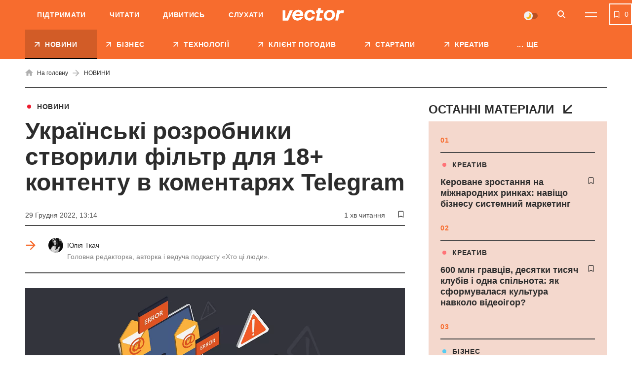

--- FILE ---
content_type: text/html; charset=UTF-8
request_url: https://vctr.media/ua/pershyj-filtr-18-kontentu-v-telegram-vid-ukrayinskyh-ajtivcziv-shho-pro-nogo-vidomo-167183/
body_size: 33992
content:

<!DOCTYPE html>
<html lang="uk">
<head>
	<meta charset="UTF-8">
	<meta name="viewport" content="width=device-width, initial-scale=1.0, minimum-scale=1.0, maximum-scale=1.0, user-scalable=0">
	<link rel="icon" type="image/ico" href="https://vctr.media/wp-content/themes/vctr-two/img/favicon.ico">

                        <!-- Google Tag Manager -->
            <script>(function(w,d,s,l,i){w[l]=w[l]||[];w[l].push({'gtm.start':
            new Date().getTime(),event:'gtm.js'});var f=d.getElementsByTagName(s)[0],
            j=d.createElement(s),dl=l!='dataLayer'?'&l='+l:'';j.async=true;j.src=
            'https://www.googletagmanager.com/gtm.js?id='+i+dl;f.parentNode.insertBefore(j,f);
            })(window,document,'script','dataLayer','GTM-NLGB8M9');</script>
            <!-- End Google Tag Manager -->
            
    <link rel="preload" href="https://vctr.media/wp-content/themes/vctr-two/fonts/Gramatika/Gramatika-Regular.ttf" as="font" type="font/ttf" crossorigin="anonymous">
    <link rel="preload" href="https://vctr.media/wp-content/themes/vctr-two/fonts/TTFirsNeue/TTFirsNeue-DemiBold.ttf" as="font" type="font/ttf" crossorigin="anonymous">
    <link rel="preload" href="https://vctr.media/wp-content/themes/vctr-two/fonts/TTFirsNeue/TTFirsNeue-Bold.ttf" as="font" type="font/ttf" crossorigin="anonymous">

    <meta name='robots' content='index, follow, max-image-preview:large, max-snippet:-1, max-video-preview:-1' />

	<!-- This site is optimized with the Yoast SEO plugin v23.5 - https://yoast.com/wordpress/plugins/seo/ -->
	<title>Українські розробники створили фільтр для 18+ контенту в коментарях Telegram | Vector</title>
	<meta name="description" content="Українські айтівці з проєкту UA Anti Spam Bot запустили чат-бот, що автоматично видаляє коментарі з порнографією в коментарях Telegram." />
	<link rel="canonical" href="https://vctr.media/ua/pershyj-filtr-18-kontentu-v-telegram-vid-ukrayinskyh-ajtivcziv-shho-pro-nogo-vidomo-167183/" />
	<meta property="og:type" content="article" />
	<meta property="og:title" content="Українські розробники створили фільтр для 18+ контенту в коментарях Telegram" />
	<meta property="og:description" content="Українські айтівці з проєкту UA Anti Spam Bot запустили чат-бот, що автоматично видаляє коментарі з порнографією в коментарях Telegram." />
	<meta property="og:url" content="https://vctr.media/ua/pershyj-filtr-18-kontentu-v-telegram-vid-ukrayinskyh-ajtivcziv-shho-pro-nogo-vidomo-167183/" />
	<meta property="og:site_name" content="Vector" />
	<meta property="article:author" content="https://www.facebook.com/yulia.tkach.56" />
	<meta property="article:published_time" content="2022-12-29T11:14:24+00:00" />
	<meta property="article:modified_time" content="2022-12-29T11:36:54+00:00" />
	<meta property="og:image" content="https://vctr.media/wp-content/uploads/2022/11/vctr.media-1669714491.jpg" />
	<meta property="og:image:width" content="1200" />
	<meta property="og:image:height" content="628" />
	<meta property="og:image:type" content="image/jpeg" />
	<meta name="author" content="Юлія Ткач" />
	<meta name="twitter:card" content="summary_large_image" />
	<!-- / Yoast SEO plugin. -->


<link rel='dns-prefetch' href='//cdnjs.cloudflare.com' />
<link rel="alternate" type="application/rss+xml" title="Vector &raquo; стрічка" href="https://vctr.media/ua/feed/" />
<script type="text/javascript">
/* <![CDATA[ */
window._wpemojiSettings = {"baseUrl":"https:\/\/s.w.org\/images\/core\/emoji\/14.0.0\/72x72\/","ext":".png","svgUrl":"https:\/\/s.w.org\/images\/core\/emoji\/14.0.0\/svg\/","svgExt":".svg","source":{"concatemoji":"https:\/\/vctr.media\/wp-includes\/js\/wp-emoji-release.min.js?ver=6.4.7"}};
/*! This file is auto-generated */
!function(i,n){var o,s,e;function c(e){try{var t={supportTests:e,timestamp:(new Date).valueOf()};sessionStorage.setItem(o,JSON.stringify(t))}catch(e){}}function p(e,t,n){e.clearRect(0,0,e.canvas.width,e.canvas.height),e.fillText(t,0,0);var t=new Uint32Array(e.getImageData(0,0,e.canvas.width,e.canvas.height).data),r=(e.clearRect(0,0,e.canvas.width,e.canvas.height),e.fillText(n,0,0),new Uint32Array(e.getImageData(0,0,e.canvas.width,e.canvas.height).data));return t.every(function(e,t){return e===r[t]})}function u(e,t,n){switch(t){case"flag":return n(e,"\ud83c\udff3\ufe0f\u200d\u26a7\ufe0f","\ud83c\udff3\ufe0f\u200b\u26a7\ufe0f")?!1:!n(e,"\ud83c\uddfa\ud83c\uddf3","\ud83c\uddfa\u200b\ud83c\uddf3")&&!n(e,"\ud83c\udff4\udb40\udc67\udb40\udc62\udb40\udc65\udb40\udc6e\udb40\udc67\udb40\udc7f","\ud83c\udff4\u200b\udb40\udc67\u200b\udb40\udc62\u200b\udb40\udc65\u200b\udb40\udc6e\u200b\udb40\udc67\u200b\udb40\udc7f");case"emoji":return!n(e,"\ud83e\udef1\ud83c\udffb\u200d\ud83e\udef2\ud83c\udfff","\ud83e\udef1\ud83c\udffb\u200b\ud83e\udef2\ud83c\udfff")}return!1}function f(e,t,n){var r="undefined"!=typeof WorkerGlobalScope&&self instanceof WorkerGlobalScope?new OffscreenCanvas(300,150):i.createElement("canvas"),a=r.getContext("2d",{willReadFrequently:!0}),o=(a.textBaseline="top",a.font="600 32px Arial",{});return e.forEach(function(e){o[e]=t(a,e,n)}),o}function t(e){var t=i.createElement("script");t.src=e,t.defer=!0,i.head.appendChild(t)}"undefined"!=typeof Promise&&(o="wpEmojiSettingsSupports",s=["flag","emoji"],n.supports={everything:!0,everythingExceptFlag:!0},e=new Promise(function(e){i.addEventListener("DOMContentLoaded",e,{once:!0})}),new Promise(function(t){var n=function(){try{var e=JSON.parse(sessionStorage.getItem(o));if("object"==typeof e&&"number"==typeof e.timestamp&&(new Date).valueOf()<e.timestamp+604800&&"object"==typeof e.supportTests)return e.supportTests}catch(e){}return null}();if(!n){if("undefined"!=typeof Worker&&"undefined"!=typeof OffscreenCanvas&&"undefined"!=typeof URL&&URL.createObjectURL&&"undefined"!=typeof Blob)try{var e="postMessage("+f.toString()+"("+[JSON.stringify(s),u.toString(),p.toString()].join(",")+"));",r=new Blob([e],{type:"text/javascript"}),a=new Worker(URL.createObjectURL(r),{name:"wpTestEmojiSupports"});return void(a.onmessage=function(e){c(n=e.data),a.terminate(),t(n)})}catch(e){}c(n=f(s,u,p))}t(n)}).then(function(e){for(var t in e)n.supports[t]=e[t],n.supports.everything=n.supports.everything&&n.supports[t],"flag"!==t&&(n.supports.everythingExceptFlag=n.supports.everythingExceptFlag&&n.supports[t]);n.supports.everythingExceptFlag=n.supports.everythingExceptFlag&&!n.supports.flag,n.DOMReady=!1,n.readyCallback=function(){n.DOMReady=!0}}).then(function(){return e}).then(function(){var e;n.supports.everything||(n.readyCallback(),(e=n.source||{}).concatemoji?t(e.concatemoji):e.wpemoji&&e.twemoji&&(t(e.twemoji),t(e.wpemoji)))}))}((window,document),window._wpemojiSettings);
/* ]]> */
</script>
<style id='wp-emoji-styles-inline-css' type='text/css'>

	img.wp-smiley, img.emoji {
		display: inline !important;
		border: none !important;
		box-shadow: none !important;
		height: 1em !important;
		width: 1em !important;
		margin: 0 0.07em !important;
		vertical-align: -0.1em !important;
		background: none !important;
		padding: 0 !important;
	}
</style>
<style id='classic-theme-styles-inline-css' type='text/css'>
/*! This file is auto-generated */
.wp-block-button__link{color:#fff;background-color:#32373c;border-radius:9999px;box-shadow:none;text-decoration:none;padding:calc(.667em + 2px) calc(1.333em + 2px);font-size:1.125em}.wp-block-file__button{background:#32373c;color:#fff;text-decoration:none}
</style>
<style id='global-styles-inline-css' type='text/css'>
body{--wp--preset--color--black: #000000;--wp--preset--color--cyan-bluish-gray: #abb8c3;--wp--preset--color--white: #ffffff;--wp--preset--color--pale-pink: #f78da7;--wp--preset--color--vivid-red: #cf2e2e;--wp--preset--color--luminous-vivid-orange: #ff6900;--wp--preset--color--luminous-vivid-amber: #fcb900;--wp--preset--color--light-green-cyan: #7bdcb5;--wp--preset--color--vivid-green-cyan: #00d084;--wp--preset--color--pale-cyan-blue: #8ed1fc;--wp--preset--color--vivid-cyan-blue: #0693e3;--wp--preset--color--vivid-purple: #9b51e0;--wp--preset--gradient--vivid-cyan-blue-to-vivid-purple: linear-gradient(135deg,rgba(6,147,227,1) 0%,rgb(155,81,224) 100%);--wp--preset--gradient--light-green-cyan-to-vivid-green-cyan: linear-gradient(135deg,rgb(122,220,180) 0%,rgb(0,208,130) 100%);--wp--preset--gradient--luminous-vivid-amber-to-luminous-vivid-orange: linear-gradient(135deg,rgba(252,185,0,1) 0%,rgba(255,105,0,1) 100%);--wp--preset--gradient--luminous-vivid-orange-to-vivid-red: linear-gradient(135deg,rgba(255,105,0,1) 0%,rgb(207,46,46) 100%);--wp--preset--gradient--very-light-gray-to-cyan-bluish-gray: linear-gradient(135deg,rgb(238,238,238) 0%,rgb(169,184,195) 100%);--wp--preset--gradient--cool-to-warm-spectrum: linear-gradient(135deg,rgb(74,234,220) 0%,rgb(151,120,209) 20%,rgb(207,42,186) 40%,rgb(238,44,130) 60%,rgb(251,105,98) 80%,rgb(254,248,76) 100%);--wp--preset--gradient--blush-light-purple: linear-gradient(135deg,rgb(255,206,236) 0%,rgb(152,150,240) 100%);--wp--preset--gradient--blush-bordeaux: linear-gradient(135deg,rgb(254,205,165) 0%,rgb(254,45,45) 50%,rgb(107,0,62) 100%);--wp--preset--gradient--luminous-dusk: linear-gradient(135deg,rgb(255,203,112) 0%,rgb(199,81,192) 50%,rgb(65,88,208) 100%);--wp--preset--gradient--pale-ocean: linear-gradient(135deg,rgb(255,245,203) 0%,rgb(182,227,212) 50%,rgb(51,167,181) 100%);--wp--preset--gradient--electric-grass: linear-gradient(135deg,rgb(202,248,128) 0%,rgb(113,206,126) 100%);--wp--preset--gradient--midnight: linear-gradient(135deg,rgb(2,3,129) 0%,rgb(40,116,252) 100%);--wp--preset--font-size--small: 13px;--wp--preset--font-size--medium: 20px;--wp--preset--font-size--large: 36px;--wp--preset--font-size--x-large: 42px;--wp--preset--spacing--20: 0.44rem;--wp--preset--spacing--30: 0.67rem;--wp--preset--spacing--40: 1rem;--wp--preset--spacing--50: 1.5rem;--wp--preset--spacing--60: 2.25rem;--wp--preset--spacing--70: 3.38rem;--wp--preset--spacing--80: 5.06rem;--wp--preset--shadow--natural: 6px 6px 9px rgba(0, 0, 0, 0.2);--wp--preset--shadow--deep: 12px 12px 50px rgba(0, 0, 0, 0.4);--wp--preset--shadow--sharp: 6px 6px 0px rgba(0, 0, 0, 0.2);--wp--preset--shadow--outlined: 6px 6px 0px -3px rgba(255, 255, 255, 1), 6px 6px rgba(0, 0, 0, 1);--wp--preset--shadow--crisp: 6px 6px 0px rgba(0, 0, 0, 1);}:where(.is-layout-flex){gap: 0.5em;}:where(.is-layout-grid){gap: 0.5em;}body .is-layout-flow > .alignleft{float: left;margin-inline-start: 0;margin-inline-end: 2em;}body .is-layout-flow > .alignright{float: right;margin-inline-start: 2em;margin-inline-end: 0;}body .is-layout-flow > .aligncenter{margin-left: auto !important;margin-right: auto !important;}body .is-layout-constrained > .alignleft{float: left;margin-inline-start: 0;margin-inline-end: 2em;}body .is-layout-constrained > .alignright{float: right;margin-inline-start: 2em;margin-inline-end: 0;}body .is-layout-constrained > .aligncenter{margin-left: auto !important;margin-right: auto !important;}body .is-layout-constrained > :where(:not(.alignleft):not(.alignright):not(.alignfull)){max-width: var(--wp--style--global--content-size);margin-left: auto !important;margin-right: auto !important;}body .is-layout-constrained > .alignwide{max-width: var(--wp--style--global--wide-size);}body .is-layout-flex{display: flex;}body .is-layout-flex{flex-wrap: wrap;align-items: center;}body .is-layout-flex > *{margin: 0;}body .is-layout-grid{display: grid;}body .is-layout-grid > *{margin: 0;}:where(.wp-block-columns.is-layout-flex){gap: 2em;}:where(.wp-block-columns.is-layout-grid){gap: 2em;}:where(.wp-block-post-template.is-layout-flex){gap: 1.25em;}:where(.wp-block-post-template.is-layout-grid){gap: 1.25em;}.has-black-color{color: var(--wp--preset--color--black) !important;}.has-cyan-bluish-gray-color{color: var(--wp--preset--color--cyan-bluish-gray) !important;}.has-white-color{color: var(--wp--preset--color--white) !important;}.has-pale-pink-color{color: var(--wp--preset--color--pale-pink) !important;}.has-vivid-red-color{color: var(--wp--preset--color--vivid-red) !important;}.has-luminous-vivid-orange-color{color: var(--wp--preset--color--luminous-vivid-orange) !important;}.has-luminous-vivid-amber-color{color: var(--wp--preset--color--luminous-vivid-amber) !important;}.has-light-green-cyan-color{color: var(--wp--preset--color--light-green-cyan) !important;}.has-vivid-green-cyan-color{color: var(--wp--preset--color--vivid-green-cyan) !important;}.has-pale-cyan-blue-color{color: var(--wp--preset--color--pale-cyan-blue) !important;}.has-vivid-cyan-blue-color{color: var(--wp--preset--color--vivid-cyan-blue) !important;}.has-vivid-purple-color{color: var(--wp--preset--color--vivid-purple) !important;}.has-black-background-color{background-color: var(--wp--preset--color--black) !important;}.has-cyan-bluish-gray-background-color{background-color: var(--wp--preset--color--cyan-bluish-gray) !important;}.has-white-background-color{background-color: var(--wp--preset--color--white) !important;}.has-pale-pink-background-color{background-color: var(--wp--preset--color--pale-pink) !important;}.has-vivid-red-background-color{background-color: var(--wp--preset--color--vivid-red) !important;}.has-luminous-vivid-orange-background-color{background-color: var(--wp--preset--color--luminous-vivid-orange) !important;}.has-luminous-vivid-amber-background-color{background-color: var(--wp--preset--color--luminous-vivid-amber) !important;}.has-light-green-cyan-background-color{background-color: var(--wp--preset--color--light-green-cyan) !important;}.has-vivid-green-cyan-background-color{background-color: var(--wp--preset--color--vivid-green-cyan) !important;}.has-pale-cyan-blue-background-color{background-color: var(--wp--preset--color--pale-cyan-blue) !important;}.has-vivid-cyan-blue-background-color{background-color: var(--wp--preset--color--vivid-cyan-blue) !important;}.has-vivid-purple-background-color{background-color: var(--wp--preset--color--vivid-purple) !important;}.has-black-border-color{border-color: var(--wp--preset--color--black) !important;}.has-cyan-bluish-gray-border-color{border-color: var(--wp--preset--color--cyan-bluish-gray) !important;}.has-white-border-color{border-color: var(--wp--preset--color--white) !important;}.has-pale-pink-border-color{border-color: var(--wp--preset--color--pale-pink) !important;}.has-vivid-red-border-color{border-color: var(--wp--preset--color--vivid-red) !important;}.has-luminous-vivid-orange-border-color{border-color: var(--wp--preset--color--luminous-vivid-orange) !important;}.has-luminous-vivid-amber-border-color{border-color: var(--wp--preset--color--luminous-vivid-amber) !important;}.has-light-green-cyan-border-color{border-color: var(--wp--preset--color--light-green-cyan) !important;}.has-vivid-green-cyan-border-color{border-color: var(--wp--preset--color--vivid-green-cyan) !important;}.has-pale-cyan-blue-border-color{border-color: var(--wp--preset--color--pale-cyan-blue) !important;}.has-vivid-cyan-blue-border-color{border-color: var(--wp--preset--color--vivid-cyan-blue) !important;}.has-vivid-purple-border-color{border-color: var(--wp--preset--color--vivid-purple) !important;}.has-vivid-cyan-blue-to-vivid-purple-gradient-background{background: var(--wp--preset--gradient--vivid-cyan-blue-to-vivid-purple) !important;}.has-light-green-cyan-to-vivid-green-cyan-gradient-background{background: var(--wp--preset--gradient--light-green-cyan-to-vivid-green-cyan) !important;}.has-luminous-vivid-amber-to-luminous-vivid-orange-gradient-background{background: var(--wp--preset--gradient--luminous-vivid-amber-to-luminous-vivid-orange) !important;}.has-luminous-vivid-orange-to-vivid-red-gradient-background{background: var(--wp--preset--gradient--luminous-vivid-orange-to-vivid-red) !important;}.has-very-light-gray-to-cyan-bluish-gray-gradient-background{background: var(--wp--preset--gradient--very-light-gray-to-cyan-bluish-gray) !important;}.has-cool-to-warm-spectrum-gradient-background{background: var(--wp--preset--gradient--cool-to-warm-spectrum) !important;}.has-blush-light-purple-gradient-background{background: var(--wp--preset--gradient--blush-light-purple) !important;}.has-blush-bordeaux-gradient-background{background: var(--wp--preset--gradient--blush-bordeaux) !important;}.has-luminous-dusk-gradient-background{background: var(--wp--preset--gradient--luminous-dusk) !important;}.has-pale-ocean-gradient-background{background: var(--wp--preset--gradient--pale-ocean) !important;}.has-electric-grass-gradient-background{background: var(--wp--preset--gradient--electric-grass) !important;}.has-midnight-gradient-background{background: var(--wp--preset--gradient--midnight) !important;}.has-small-font-size{font-size: var(--wp--preset--font-size--small) !important;}.has-medium-font-size{font-size: var(--wp--preset--font-size--medium) !important;}.has-large-font-size{font-size: var(--wp--preset--font-size--large) !important;}.has-x-large-font-size{font-size: var(--wp--preset--font-size--x-large) !important;}
.wp-block-navigation a:where(:not(.wp-element-button)){color: inherit;}
:where(.wp-block-post-template.is-layout-flex){gap: 1.25em;}:where(.wp-block-post-template.is-layout-grid){gap: 1.25em;}
:where(.wp-block-columns.is-layout-flex){gap: 2em;}:where(.wp-block-columns.is-layout-grid){gap: 2em;}
.wp-block-pullquote{font-size: 1.5em;line-height: 1.6;}
</style>
<link rel='stylesheet' id='style-css' href='https://vctr.media/wp-content/themes/vctr-two/dist/css/style.css?ver=1766577841' type='text/css' media='all' />
<link rel='stylesheet' id='ai-player-style-css' href='https://vctr.media/wp-content/mu-plugins/ai-player/dist/css/style.css?ver=1758184698' type='text/css' media='all' />
<link rel='stylesheet' id='font-Fixel_Text-css' href='https://vctr.media/wp-content/themes/vctr-two/fonts/FixelText/stylesheet.css' type='text/css' media='all' />
<!--n2css--><!--n2js--><script type="text/javascript" id="theme-redirects-js-extra">
/* <![CDATA[ */
var redirect_settings = {"redirect_url":"https:\/\/vctr.media\/ua\/pershyj-filtr-18-kontentu-v-telegram-vid-ukrayinskyh-ajtivcziv-shho-pro-nogo-vidomo-167183\/","current_lang":"ua","array_languages":{"ru":{"id":1196,"order":0,"slug":"ru","locale":"ru","name":"\u0420\u0443\u0441\u0441\u043a\u0438\u0439","url":"https:\/\/vctr.media\/","flag":"https:\/\/vctr.media\/wp-content\/plugins\/polylang-pro\/vendor\/wpsyntex\/polylang\/flags\/ru.png","current_lang":false,"no_translation":true,"classes":["lang-item","lang-item-1196","lang-item-ru","no-translation","lang-item-first"],"link_classes":[]},"ua":{"id":1199,"order":0,"slug":"ua","locale":"uk","name":"\u0423\u043a\u0440\u0430\u0457\u043d\u0441\u044c\u043a\u0430","url":"https:\/\/vctr.media\/ua\/pershyj-filtr-18-kontentu-v-telegram-vid-ukrayinskyh-ajtivcziv-shho-pro-nogo-vidomo-167183\/","flag":"https:\/\/vctr.media\/wp-content\/plugins\/polylang-pro\/vendor\/wpsyntex\/polylang\/flags\/ua.png","current_lang":true,"no_translation":false,"classes":["lang-item","lang-item-1199","lang-item-ua","current-lang"],"link_classes":[]},"en":{"id":40380,"order":2,"slug":"en","locale":"en-GB","name":"English","url":"https:\/\/vctr.media\/en\/","flag":"https:\/\/vctr.media\/wp-content\/plugins\/polylang-pro\/vendor\/wpsyntex\/polylang\/flags\/gb.png","current_lang":false,"no_translation":true,"classes":["lang-item","lang-item-40380","lang-item-en","no-translation"],"link_classes":[]}}};
/* ]]> */
</script>
<script type="text/javascript" src="https://vctr.media/wp-content/themes/vctr-two/dist/js/redirect.js?ver=1766577841" id="theme-redirects-js"></script>
<link rel="https://api.w.org/" href="https://vctr.media/wp-json/" /><link rel="alternate" type="application/json" href="https://vctr.media/wp-json/wp/v2/posts/167183" /><link rel="EditURI" type="application/rsd+xml" title="RSD" href="https://vctr.media/xmlrpc.php?rsd" />
<meta name="generator" content="WordPress 6.4.7" />
<link rel="alternate" type="application/json+oembed" href="https://vctr.media/wp-json/oembed/1.0/embed?url=https%3A%2F%2Fvctr.media%2Fua%2Fpershyj-filtr-18-kontentu-v-telegram-vid-ukrayinskyh-ajtivcziv-shho-pro-nogo-vidomo-167183%2F" />
<link rel="alternate" type="text/xml+oembed" href="https://vctr.media/wp-json/oembed/1.0/embed?url=https%3A%2F%2Fvctr.media%2Fua%2Fpershyj-filtr-18-kontentu-v-telegram-vid-ukrayinskyh-ajtivcziv-shho-pro-nogo-vidomo-167183%2F&#038;format=xml" />
<script>document.createElement( "picture" );if(!window.HTMLPictureElement && document.addEventListener) {window.addEventListener("DOMContentLoaded", function() {var s = document.createElement("script");s.src = "https://vctr.media/wp-content/plugins/webp-express/js/picturefill.min.js";document.body.appendChild(s);});}</script>
		<script>
		(function(h,o,t,j,a,r){
			h.hj=h.hj||function(){(h.hj.q=h.hj.q||[]).push(arguments)};
			h._hjSettings={hjid:2592532,hjsv:5};
			a=o.getElementsByTagName('head')[0];
			r=o.createElement('script');r.async=1;
			r.src=t+h._hjSettings.hjid+j+h._hjSettings.hjsv;
			a.appendChild(r);
		})(window,document,'//static.hotjar.com/c/hotjar-','.js?sv=');
		</script>
		<script type="text/javascript">
(function(c,l,a,r,i,t,y){
c[a]=c[a]||function(){(c[a].q=c[a].q||[]).push(arguments)};
t=l.createElement(r);t.async=1;t.src="https://www.clarity.ms/tag/"+i;
y=l.getElementsByTagName(r)[0];y.parentNode.insertBefore(t,y);
})(window, document, "clarity", "script", "m4n9g2n8tu");
</script><meta property="og:locale" content="uk-UA" />
<link rel="amphtml" href="https://vctr.media/ua/pershyj-filtr-18-kontentu-v-telegram-vid-ukrayinskyh-ajtivcziv-shho-pro-nogo-vidomo-167183/amp/" />
<link rel="preload" as="image" href="https://vctr.media/wp-content/webp-express/webp-images/uploads/2022/11/vctr.media-1669714426-789x406.jpg.webp"><link rel="icon" href="https://vctr.media/wp-content/uploads/2022/02/vctr.media-1645112627-32x32.png" sizes="32x32" />
<link rel="icon" href="https://vctr.media/wp-content/uploads/2022/02/vctr.media-1645112627-192x192.png" sizes="192x192" />
<link rel="apple-touch-icon" href="https://vctr.media/wp-content/uploads/2022/02/vctr.media-1645112627-180x180.png" />
<meta name="msapplication-TileImage" content="https://vctr.media/wp-content/uploads/2022/02/vctr.media-1645112627-270x270.png" />
<script type="application/ld+json">
{
  "@context": "https://schema.org",
  "@type": "NewsMediaOrganization",
  "name": "Vector",
  "url": "https://vctr.media/ua",
  "logo": "",
  "sameAs": [
    "https://www.facebook.com/vctr.group/",
    "https://www.instagram.com/vctr.media/",
    "https://www.youtube.com/channel/UC8q_A0kMmEdK67J_cWeCkpw"
  ]
}
</script>


            <!-- Microdata for articles -->
    <script type="application/ld+json">
        {
            "@context": "http://schema.org",
            "@type": "Article",
            "headline": "Українські розробники створили фільтр для 18+ контенту в коментарях Telegram",
            "description": "Українські айтівці з проєкту UA Anti Spam Bot запустили чат-бот, що автоматично видаляє коментарі із 18+ зображеннями в коментарях Telegram-каналів. Про це нам розповіли у Master of Code Global. Що сталося Раніше ми розповідали, що розробники створили алгоритм UA Anti Spam Bot. Він автоматично видаляє й попереджає про фейкові повідомлення нібито ДТЕК і Yasno. Тепер",
            "name": "Українські розробники створили фільтр для 18+ контенту в коментарях Telegram | Vector",
            "url": "https://vctr.media/ua/pershyj-filtr-18-kontentu-v-telegram-vid-ukrayinskyh-ajtivcziv-shho-pro-nogo-vidomo-167183/",
            "mainEntityOfPage": {
                "@type": "WebPage",
                "@id": "https://vctr.media/ua/pershyj-filtr-18-kontentu-v-telegram-vid-ukrayinskyh-ajtivcziv-shho-pro-nogo-vidomo-167183/"
            },
            "datePublished": "2022-12-29T13:14+2:00",
            "dateModified": "2022-12-29T13:36+2:00",
            "author": {
                "@type": "Person",
                "name": "Юлія Ткач",
                "url": "https://vctr.media/ua/author/yulia-tkach/",
                "email": "tkach@vctr.media",
                "knowsAbout": "Головна редакторка Vector. У медіа-сфері з 2018-го. Майже 4 роки працювала в одному з найбільших медіа-холдингів України 1+1 media: починала свій шлях у відділі аналітики. як стажер групи новинного контенту. 2021-2022 рр. - кореспондент ТСН. В команді Vector з осені 2022-го, за 2 роки виросла від новинаря до шеф-редактора. Керую редакцією, розвиваю рубрику «Хто ці люди» та веду однойменний подкаст, про українську стартап-екосистему та підприємців нової генерації. 2022-2023 — Research Assistant корепондента американського ТІМЕ Саймона Шустера, книга «The Showman». Спікер, модератор публічних заходів, паблік-токів на тему медіа-менеджменту, інвестицій, взаємодії медіа та піару. 

Ментор програми uBoost — освітньої платформи, яка допомагає підліткам з малих міст та прифронтових територій реалізувати свій потенціал, отримати підприємницькі навички та спробувати себе у бізнесі.

Закінчила Київський національний торговельно-економічний університет. Маю дві вищі освіти — за спеціальностями Журналістика та Менеджмент.",
                "sameAs": [
                                        ]
                },
            "publisher": {
                "@type": "Organization",
                "name": "Vector",
                "logo": {
                    "@type": "ImageObject",
                    "url": ""
                }
            },
            "articleSection": "НОВИНИ",
            "articleBody": "Українські айтівці з проєкту UA Anti Spam Bot запустили чат-бот, що автоматично видаляє коментарі із 18+ зображеннями в коментарях Telegram-каналів. Про це нам розповіли у Master of Code Global.



Що сталося



Раніше ми розповідали, що розробники створили алгоритм UA Anti Spam Bot. Він автоматично видаляє й попереджає про фейкові повідомлення нібито ДТЕК і Yasno. Тепер цей інструмент отримав розширення. Він автоматично видалятиме у Telegram-каналах і групах ще й коментарі користувачів із фотографіями та стікерами з неприйнятним вмістом — статевими органами чи сценами статевого акту.



Ідею для нової функції запропонували адміністратори українських Telegram-каналів і груп. Вони періодично стикаються з порнографічним спамом у коментарях. Наступний крок — розширити цей фільтр на відео та GIF.",
            "image": [
                            ]
        }
    </script>
    <!-- json breadcrumbs-->
    <script type="application/ld+json">
    [
            {
            "@context": "https://schema.org/", 
            "@type": "BreadcrumbList", 
            "itemListElement": [
                {
                    "@type": "ListItem",
                    "position": 1, 
                    "name": "Головна сторінка",
                    "item": "https://vctr.media/ua"  
                },{
                    "@type": "ListItem",
                    "position": 2, 
                    "name": "НОВИНИ",
                    "item": "https://vctr.media/ua/category/news/"  
                },{
                    "@type": "ListItem",
                    "position": 3, 
                    "name": "Українські розробники створили фільтр для 18+ контенту в коментарях Telegram",
                    "item": "https://vctr.media/ua/pershyj-filtr-18-kontentu-v-telegram-vid-ukrayinskyh-ajtivcziv-shho-pro-nogo-vidomo-167183/"  
                }
            ]
        }        ]
    </script>







        
    <!-- AdSense -->
    <script async src="https://pagead2.googlesyndication.com/pagead/js/adsbygoogle.js?client=ca-pub-2839574499922997"
     crossorigin="anonymous"></script>
     
    <!-- SendPulse push -->
    <script charset="UTF-8" src="//web.webpushs.com/js/push/9b10d2fef01534a5915b3fae87b9f3a0_1.js" async></script>

    <style>
        #body .fancybox__container {
            --fancybox-bg: rgba(0, 0, 0, .5);
        }
    </style>
</head>

<body id="body"  class=" ">
                
    
    
                    <!-- Google Tag Manager (noscript) -->
            <noscript><iframe src="https://www.googletagmanager.com/ns.html?id=GTM-NLGB8M9"
            height="0" width="0" style="display:none;visibility:hidden"></iframe></noscript>
            <!-- End Google Tag Manager (noscript) -->
        
    
    <div class="header_banner" id="header_banner">
        <div class='banner-container'>
        <div data-banner='{"size":"320x100","location":"header-mobile","class":"show-mobile"}' style='height: 100px; width: 100%;' class='show-mobile banner-prepare js-banner-show'></div>
    </div>    </div>
	<header class="header pt__header" id="header">
		<div class="header-top">
			<div class="wrap">
                <nav class="main-menu"><ul id="menu-pre-header-ua" class="main-menu-list"><li id="menu-item-136170" class="menu-item menu-item-type-post_type menu-item-object-post menu-item-136170"><a href="https://vctr.media/ua/support-vector-135759/">Підтримати</a></li>
<li id="menu-item-86635" class="menu-item menu-item-type-custom menu-item-object-custom menu-item-86635"><a href="/ua/">Читати</a></li>
<li id="menu-item-86637" class="menu-item menu-item-type-custom menu-item-object-custom menu-item-86637"><a href="https://www.youtube.com/channel/UC8q_A0kMmEdK67J_cWeCkpw">Дивитись</a></li>
<li id="menu-item-157183" class="menu-item menu-item-type-custom menu-item-object-custom menu-item-157183"><a href="https://vctr.media/ua/podcast/">Слухати</a></li>
</ul></nav>				<div class="header-top-container">
					<a href="https://vctr.media/ua/" class="logo">
                        
                        <img width="125" height="40" src="https://vctr.media/wp-content/themes/vctr-two/img/logo.svg" alt="Vector" class="logo-dark">

                        <img width="125" height="40" src="https://vctr.media/wp-content/themes/vctr-two/img/logo-dark.svg" alt="Vector" class="logo-light">
					</a>
					<div class="header-top-right-side">
                        <div class="theme-switch">
    <label>
        <input class="js-theme-switcher" type="checkbox" name="night-switcher[]" checked>
        <span class="switch-pointer">
            <span class="pointer"></span>
        </span>
    </label>
</div>						<button aria-label="Search" class="btn-icon btn-search" id="btn-search" type="button">
							<svg class="icon">
								<use xlink:href="https://vctr.media/wp-content/themes/vctr-two/img/icons/svgmap.svg#search" />
							</svg>
						</button>
                                                    <div class="lang-menu-container">
                                                            </div>
                        						<button aria-label="Menu" class="btn-menu" id="btn-menu" type="button">
							<span class="icon-line"></span>
							<span class="icon-line"></span>
						</button>
					</div>
				</div>
				
			</div>
		</div>
		<div class="header-search">	
			<div class="wrap">
				<form id="site-search" class="form-search" method="get" action="https://vctr.media/ua/">
					<button class="btn-form-search" type="submit">
						<svg class="icon">
							<use xlink:href="https://vctr.media/wp-content/themes/vctr-two/img/icons/svgmap.svg#search" />
						</svg>
					</button>
					<label class="label-search">
						<input id="site-search-input" required minlength="2" name="s" type="search" value="" placeholder="Що ви шукаєте?">
					</label>
				</form>
			</div>
		</div>
		<nav class="header-menu-dropdown">
			<div class="wrap">
				<div class="menu-row-container">
                    <ul id="menu-categories-ua" class="menu-row"><li id="menu-item-86671" class="menu-item menu-item-type-post_type menu-item-object-page menu-item-86671"><a href="https://vctr.media/ua/about/">Про нас</a></li>
<li id="menu-item-93255" class="menu-item menu-item-type-post_type menu-item-object-page menu-item-93255"><a href="https://vctr.media/ua/editorial-policy/">Редполітика</a></li>
<li id="menu-item-205712" class="menu-item menu-item-type-custom menu-item-object-custom menu-item-205712"><a href="https://vctr.media/ua/reklamodavczyam/">Рекламодавцям</a></li>
</ul>                    <div class="theme-switch">
    <label>
        <input class="js-theme-switcher" type="checkbox" name="night-switcher[]" checked>
        <span class="switch-pointer">
            <span class="pointer"></span>
        </span>
    </label>
</div>				</div>
				<div class="menu-space">
                    <ul id="menu-main-menu-ua" class="large-menu"><li id="menu-item-135577" class="menu-item menu-item-type-taxonomy menu-item-object-category current-post-ancestor current-menu-parent current-post-parent menu-item-135577"><a href="https://vctr.media/ua/category/news/"class="red-hover ">НОВИНИ</a></li>
<li id="menu-item-86627" class="menu-item menu-item-type-taxonomy menu-item-object-category menu-item-86627"><a href="https://vctr.media/ua/category/business/"class="sky-hover ">БІЗНЕС</a></li>
<li id="menu-item-86632" class="menu-item menu-item-type-taxonomy menu-item-object-category menu-item-86632"><a href="https://vctr.media/ua/category/tech/"class="purple-hover ">ТЕХНОЛОГІЇ</a></li>
<li id="menu-item-310617" class="menu-item menu-item-type-taxonomy menu-item-object-category menu-item-310617"><a href="https://vctr.media/ua/category/kliient-pohodyv/"class="">Клієнт погодив</a></li>
<li id="menu-item-86631" class="menu-item menu-item-type-taxonomy menu-item-object-category menu-item-86631"><a href="https://vctr.media/ua/category/startups/"class="green-hover ">СТАРТАПИ</a></li>
<li id="menu-item-86634" class="menu-item menu-item-type-taxonomy menu-item-object-category menu-item-86634"><a href="https://vctr.media/ua/category/creative/"class="coral-hover ">КРЕАТИВ</a></li>
<li id="menu-item-147389" class="menu-item menu-item-type-taxonomy menu-item-object-category menu-item-147389"><a href="https://vctr.media/ua/category/specials/"class="">СПЕЦПРОЄКТИ</a></li>
<li id="menu-item-187510" class="menu-item menu-item-type-custom menu-item-object-custom menu-item-187510"><a href="https://vctr.media/ua/podcast/"class="">ПОДКАСТИ</a></li>
<li id="menu-item-205716" class="menu-item menu-item-type-custom menu-item-object-custom menu-item-205716"><a href="https://vctr.media/ua/reklamodavczyam/"class="">Рекламодавцям</a></li>
<li id="menu-item-142576" class="menu-item menu-item-type-post_type menu-item-object-page menu-item-142576"><a href="https://vctr.media/ua/about/"class="">Про нас</a></li>
</ul><div class="secondary-menu secondary-menu-double"><ul id="menu-rubriki-ua" class="secondary-menu-col mobile-double"><li id="menu-item-134387" class="menu-item menu-item-type-taxonomy menu-item-object-category menu-item-134387"><a href="https://vctr.media/ua/category/liveyourbest/">Як жити</a></li>
<li id="menu-item-121881" class="menu-item menu-item-type-taxonomy menu-item-object-category menu-item-121881"><a href="https://vctr.media/ua/category/guides/">Як це зробити</a></li>
<li id="menu-item-121880" class="menu-item menu-item-type-taxonomy menu-item-object-category menu-item-121880"><a href="https://vctr.media/ua/category/howitworks/">Як вони працюють</a></li>
<li id="menu-item-121882" class="menu-item menu-item-type-taxonomy menu-item-object-category menu-item-121882"><a href="https://vctr.media/ua/category/explainer/">Як це працює</a></li>
<li id="menu-item-187500" class="menu-item menu-item-type-taxonomy menu-item-object-category menu-item-187500"><a href="https://vctr.media/ua/category/profile/">Як ви думаєте</a></li>
<li id="menu-item-121875" class="menu-item menu-item-type-taxonomy menu-item-object-category menu-item-121875"><a href="https://vctr.media/ua/category/experience/">Досвід і думки</a></li>
<li id="menu-item-121876" class="menu-item menu-item-type-taxonomy menu-item-object-category menu-item-121876"><a href="https://vctr.media/ua/category/whoisit/">Хто ці люди</a></li>
<li id="menu-item-121878" class="menu-item menu-item-type-taxonomy menu-item-object-category menu-item-121878"><a href="https://vctr.media/ua/category/fuss/">Що за шум</a></li>
<li id="menu-item-135768" class="menu-item menu-item-type-custom menu-item-object-custom menu-item-135768"><a href="https://vctr.media/ua/support-vector-135759/">Підтримайте Vector</a></li>
</ul></div>					

                    <div class="lang-social">
                        <ul id="lang-menu" class="languages lang-menu-mobile"><li><a class="active languages__item languages__item--current">ua</a></li></ul>
                        <div class="social-menu-block">
                            <div class="author_info">
                                <span class="h3">Ми <br/> в соцмережах</span>
                                <ul class="social-menu">
                                                                                    <li>
                                                    <a href="https://www.facebook.com/vctr.group/" target="_blank">
                                                        <svg class="icon">
                                                            <use xlink:href="https://vctr.media/wp-content/themes/vctr-two/img/icons/svgmap.svg#facebook" />
                                                        </svg>
                                                    </a>
                                                </li>
                                                                                            <li>
                                                    <a href="https://t.me/+gytnN6melGIwYzAy" target="_blank">
                                                        <svg class="icon">
                                                            <use xlink:href="https://vctr.media/wp-content/themes/vctr-two/img/icons/svgmap.svg#telegram" />
                                                        </svg>
                                                    </a>
                                                </li>
                                                                                            <li>
                                                    <a href="https://www.instagram.com/vctr.media/" target="_blank">
                                                        <svg class="icon">
                                                            <use xlink:href="https://vctr.media/wp-content/themes/vctr-two/img/icons/svgmap.svg#instagram" />
                                                        </svg>
                                                    </a>
                                                </li>
                                                                                            <li>
                                                    <a href="https://www.youtube.com/channel/UC8q_A0kMmEdK67J_cWeCkpw" target="_blank">
                                                        <svg class="icon">
                                                            <use xlink:href="https://vctr.media/wp-content/themes/vctr-two/img/icons/svgmap.svg#youtube" />
                                                        </svg>
                                                    </a>
                                                </li>
                                                                                            <li>
                                                    <a href="https://www.threads.com/@vctr.media" target="_blank">
                                                        <svg class="icon">
                                                            <use xlink:href="https://vctr.media/wp-content/themes/vctr-two/img/icons/svgmap.svg#threads" />
                                                        </svg>
                                                    </a>
                                                </li>
                                                                                            <li>
                                                    <a href="https://vctr.media/wp-content/uploads/rss.xml" target="_blank">
                                                        <svg class="icon">
                                                            <use xlink:href="https://vctr.media/wp-content/themes/vctr-two/img/icons/svgmap.svg#rss" />
                                                        </svg>
                                                    </a>
                                                </li>
                                                                            </ul>
                            </div>
                        </div>
                    </div>


				</div>
			</div>
		</nav>
		<div class="header-bottom">
            <div class="wrap"><ul id="menu-main-menu-ua-1" class="menu-category"><li class="menu-item menu-item-type-taxonomy menu-item-object-category current-post-ancestor current-menu-parent current-post-parent menu-item-135577"><a href="https://vctr.media/ua/category/news/"class=""><svg class="icon"><use xlink:href="https://vctr.media/wp-content/themes/vctr-two/img/icons/svgmap.svg#arrow-up" />
                        </svg><span class="small-title">НОВИНИ</span></a></li>
<li class="menu-item menu-item-type-taxonomy menu-item-object-category menu-item-86627"><a href="https://vctr.media/ua/category/business/"class=""><svg class="icon"><use xlink:href="https://vctr.media/wp-content/themes/vctr-two/img/icons/svgmap.svg#arrow-up" />
                        </svg><span class="small-title">БІЗНЕС</span></a></li>
<li class="menu-item menu-item-type-taxonomy menu-item-object-category menu-item-86632"><a href="https://vctr.media/ua/category/tech/"class=""><svg class="icon"><use xlink:href="https://vctr.media/wp-content/themes/vctr-two/img/icons/svgmap.svg#arrow-up" />
                        </svg><span class="small-title">ТЕХНОЛОГІЇ</span></a></li>
<li class="menu-item menu-item-type-taxonomy menu-item-object-category menu-item-310617"><a href="https://vctr.media/ua/category/kliient-pohodyv/"class=""><svg class="icon"><use xlink:href="https://vctr.media/wp-content/themes/vctr-two/img/icons/svgmap.svg#arrow-up" />
                        </svg><span class="small-title">Клієнт погодив</span></a></li>
<li class="menu-item menu-item-type-taxonomy menu-item-object-category menu-item-86631"><a href="https://vctr.media/ua/category/startups/"class=""><svg class="icon"><use xlink:href="https://vctr.media/wp-content/themes/vctr-two/img/icons/svgmap.svg#arrow-up" />
                        </svg><span class="small-title">СТАРТАПИ</span></a></li>
<li class="menu-item menu-item-type-taxonomy menu-item-object-category menu-item-86634"><a href="https://vctr.media/ua/category/creative/"class=""><svg class="icon"><use xlink:href="https://vctr.media/wp-content/themes/vctr-two/img/icons/svgmap.svg#arrow-up" />
                        </svg><span class="small-title">КРЕАТИВ</span></a></li>
<li class="menu-item menu-item-type-taxonomy menu-item-object-category menu-item-147389"><a href="https://vctr.media/ua/category/specials/"class=""><svg class="icon"><use xlink:href="https://vctr.media/wp-content/themes/vctr-two/img/icons/svgmap.svg#arrow-up" />
                        </svg><span class="small-title">СПЕЦПРОЄКТИ</span></a></li>
<li class="menu-item menu-item-type-custom menu-item-object-custom menu-item-187510"><a href="https://vctr.media/ua/podcast/"class=""><svg class="icon"><use xlink:href="https://vctr.media/wp-content/themes/vctr-two/img/icons/svgmap.svg#arrow-up" />
                        </svg><span class="small-title">ПОДКАСТИ</span></a></li>
<li class="menu-item menu-item-type-custom menu-item-object-custom menu-item-205716"><a href="https://vctr.media/ua/reklamodavczyam/"class=""><svg class="icon"><use xlink:href="https://vctr.media/wp-content/themes/vctr-two/img/icons/svgmap.svg#arrow-up" />
                        </svg><span class="small-title">Рекламодавцям</span></a></li>
<li class="menu-item menu-item-type-post_type menu-item-object-page menu-item-142576"><a href="https://vctr.media/ua/about/"class=""><svg class="icon"><use xlink:href="https://vctr.media/wp-content/themes/vctr-two/img/icons/svgmap.svg#arrow-up" />
                        </svg><span class="small-title">Про нас</span></a></li>
</ul></div>		</div>

        <div class="onboarding-pseudo bookmarks-control" id="bookmarks-control">
            <!-- can have class .bookmarks-empty, while .text has 0 -->
            <button aria-label="Bookmark" type="button" class="btn-bookmark-main" id="btn-bookmarks-amount">
                <svg class="icon">
                    <use xlink:href="https://vctr.media/wp-content/themes/vctr-two/img/icons/svgmap.svg#bookmark" />
                </svg>
                <span class="text" id="count-bookmarks-outer"></span>
            </button>
            <div class="bookmark-message hidden" id="bookmark-empty-message">
                <span class>
                    У вас ще немає збережених матеріалів                </span>
            </div>
            <div class="onboarding info-hover bookmark-onb">
                <div class="info-title">Збережені закладки</div>
                <div class="info-description">
                    <p>
                        Переглянути додані закладки можна тут.                    </p>
                    <div class="buttons">
                        <div class="next-onboarding btn-link btn-outline">Далі</div>
                        <div class="cancel-onboarding btn-link">Завершити</div>
                    </div>
                </div>
            </div>
        </div>
	</header>

    <input type="hidden" name="part-header-more__text" value="... Ще" readonly>

    <!-- <div class="header header-top-mobile">
        <div class="header-top">
			<div class="wrap">
                            </div>
        </div>
    </div> -->

	
    <div class="modal modal-bookmarks" id="modal-bookmarks">
    <div class="modal-dialog-block">
        <div class="modal-content modal-dialog">
            <button class="btn-close" type="button">
                <svg class="icon">
                    <use xlink:href="https://vctr.media/wp-content/themes/vctr-two/img/icons/svgmap.svg#close" />
                </svg>
            </button>
            <div class="modal-title">
                <svg class="icon">
                    <use xlink:href="https://vctr.media/wp-content/themes/vctr-two/img/icons/svgmap.svg#bookmark" />
                </svg>
                <span class="h3">
                    Закладки (<span id="count-bookmarks">3</span>)
                </span>
            </div>
            <span class="d-none load_text" id="load_bookmarks">Завантаження...</span>
            <div class="bookmarks-card-amount"><!-- JS contoller --></div>
            <div class="navigation-block">
                <button class="btn-arrow prev unactive" type="button">
                    <svg class="icon">
                        <use xlink:href="https://vctr.media/wp-content/themes/vctr-two/img/icons/svgmap.svg#arrow-side" />
                    </svg>
                </button>
                <div class="navigation-pages">
                    <span id="book_current_page" class="page-number">
                        <!-- JS contoller -->
                    </span>
                    <span class="page-separator">
                        /
                    </span>
                    <span id="book_max_page" class="page-number">
                        <!-- JS contoller -->
                    </span>
                </div>
                <button class="btn-arrow next" type="button">
                    <svg class="icon">
                        <use xlink:href="https://vctr.media/wp-content/themes/vctr-two/img/icons/svgmap.svg#arrow-side" />
                    </svg>
                </button>
            </div>
        </div>
    </div>
</div>

    <main class="main" id="lazy_load_posts" data-type="one-post">
		<div class="player-banner" data-player-banner>	
	<div class="player-banner__wrapper">
							<img class="player-banner__bg" src="https://vctr.media/wp-content/mu-plugins/ai-player/assets/img/banner/banner-bg.jpg" alt="preview">
							<img class="player-banner__bg player-banner__bg--mob" src="https://vctr.media/wp-content/mu-plugins/ai-player/assets/img/banner/banner-bg-mobile.jpg" alt="preview">
							<button aria-label="close button" class="player-banner__close" data-player-banner-close>
									<svg xmlns="http://www.w3.org/2000/svg" width="14" height="14" fill="none"><path d="M1.4 14 0 12.6 5.6 7 0 1.4 1.4 0 7 5.6 12.6 0 14 1.4 8.4 7l5.6 5.6-1.4 1.4L7 8.4 1.4 14Z" fill="#000"/></svg>
							</button>
							<div class="player-banner__content">
									<div class="player-banner__label">
											Нова функція									</div>
									<h2 class="player-banner__title">
											Слухай статті з Respeecher									</h2>
									<div class="player-banner__text">
											Нова функція дозволяє слухати статті в зручному форматі завдяки технології від Respeecher. Насолоджуйтесь контентом у будь-який час – у дорозі, під час тренувань або відпочинку.									</div>
									<div class="player-banner__image">
											<img src="https://vctr.media/wp-content/mu-plugins/ai-player/assets/img/banner/image.png" alt="preview">
									</div>
									<div class="player-banner__actions">
											<button aria-label="open player button" class="player-banner__button player-banner__button--open" data-player-toggle-button data-player-banner-close>
												<!-- data-player-banner-open -->
													Слухати зараз											</button>
											<button aria-label="close button" class="player-banner__button player-banner__button--close" data-player-banner-close>
													Можливо, потім											</button>
									</div>
							</div>
	</div>
</div>		<div style="display: none" class="mini-player" data-mini-player>
    <div class="mini-player__wrapper">
        <div class="mini-player__hide">
            <div class="mini-player__current current-track-mini" data-player-current-post></div>
            <button aria-label="player play-pause toggle" class="mini-player__play" data-player-play-toggle>
                <svg xmlns="http://www.w3.org/2000/svg" viewBox="0 0 64 64" fill="none">
                    <path d="M47 32 20 48V16l27 16Z" fill="#fff"/>
                </svg>
            </button>
        </div>
        <div class="mini-player__action">
            <button data-paragraph-play-button aria-label="open mini-player" class="mini-player__open">
                <svg class="icon" xmlns="http://www.w3.org/2000/svg" width="18" height="16" fill="none">
                    <path d="M16 9A7 7 0 0 0 2 9h4v7H0V9a9 9 0 0 1 18 0v7h-6V9h4Z" fill="#8B60FB"/>
                </svg>
            </button>
        </div>
				            <div class="social-share-block">
                <ul class="social-share-list" data-postid>
                    <li>
                        <a target="_block" href="https://www.facebook.com/sharer/sharer.php?u=" data-counter="0" data-social="facebook" class="social-share">
                            <span class="icon-circle">
                                <svg class="icon">
                                    <use xlink:href="https://vctr.media/wp-content/themes/vctr-two/img/icons/svgmap.svg#facebook"/>
                                </svg>
                            </span>
                            <span class="text counter">
                                                            </span>
                        </a>
                    </li>
                    <li>
                        <a target="_block" href="https://telegram.me/share/url?url=&text=" data-counter=" 0" data-social="telegram" class="social-share">
                            <span class="icon-circle">
                                <svg class="icon">
                                    <use xlink:href=" https://vctr.media/wp-content/themes/vctr-two/img/icons/svgmap.svg#telegram"/>
                                </svg>
                            </span>
                            <span class="text counter">
                                                            </span>
                        </a>
                    </li>
                    <li>
                        <a target="_block" href="http://twitter.com/share?text=&url=" data-counter="0" data-social="twitter" class="social-share">
                            <span class="icon-circle">
                                <svg class="icon">
                                    <use xlink:href="https://vctr.media/wp-content/themes/vctr-two/img/icons/svgmap.svg#twitter"/>
                                </svg>
                            </span>
                            <span class="text counter">
                                                            </span>
                        </a>
                    </li>
                    <li>
                        <a target="_block" href="whatsapp://send?text='" data-counter="0" data-social="whatsapp" data-action="share/whatsapp/share" class="social-share">
                            <span class="icon-circle">
                                <svg class="icon">
                                    <use xlink:href="https://vctr.media/wp-content/themes/vctr-two/img/icons/svgmap.svg#whatsapp"/>
                                </svg>
                            </span>
                            <span class="text counter">
                                                           </span>
                        </a>
                    </li>
                </ul>
                <button type="button" class="mini-player__social btn-social-share-open">
                    <svg class="icon">
                        <use xlink:href="https://vctr.media/wp-content/themes/vctr-two/img/icons/svgmap.svg#share" />
                    </svg>
                </button>
            </div>
        <!-- <button type="button" class="mini-player__social btn-social-share-open">
            <svg class="icon">
                <use xlink:href="https://vctr.media/wp-content/themes/vctr-two/img/icons/svgmap.svg#share" />
            </svg>
        </button> -->
    </div>
</div><div class="player-desktop" data-desctop-player>
			<div class="player-desktop__wrapper">
					<button aria-label='player play-pause toggle' class="player-desktop__toggle pc-button" data-player-play-toggle>
							<svg xmlns="http://www.w3.org/2000/svg" width="64" height="64" viewBox="0 0 64 64" fill="none">
									<path d="M47 32 20 48V16l27 16Z" fill="#fff"/>
							</svg>
					</button>
					<button aria-label='skip forward 30 seconds' class="player-desktop__forward pc-button" data-player-play-forward>
							<svg xmlns="http://www.w3.org/2000/svg" width="24" height="24" fill="none" viewBox="0 0 24 24">
									<path fill="#2C2C2C" d="M7.5 16v-1.5H10v-1H8.5v-1H10v-1H7.5V10h3c.3 0 .5.1.7.3.2.2.3.4.3.7v4c0 .3-.1.5-.3.7a1 1 0 0 1-.7.3h-3Zm6 0a1 1 0 0 1-.7-.3 1 1 0 0 1-.3-.7v-4c0-.3.1-.5.3-.7.2-.2.4-.3.7-.3h2c.3 0 .5.1.7.3.2.2.3.4.3.7v4c0 .3-.1.5-.3.7a1 1 0 0 1-.7.3h-2Zm.5-1.5h1v-3h-1v3ZM12 22a8.7 8.7 0 0 1-6.4-2.6A9.1 9.1 0 0 1 3 13a8.7 8.7 0 0 1 2.6-6.4A9.1 9.1 0 0 1 12 4h.2l-1.6-1.5L12 1l4 4-4 4-1.4-1.5L12.2 6H12a7 7 0 0 0-5 2c-1.3 1.4-2 3-2 5s.7 3.6 2 5c1.4 1.3 3 2 5 2s3.6-.7 5-2a7 7 0 0 0 2-5h2a8.7 8.7 0 0 1-2.6 6.4A9.1 9.1 0 0 1 12 22Z"/>
							</svg>
					</button>
					<div class="player-desktop__current" data-player-current-post>
							<audio data-player-audio preload="auto" playsinline></audio>
					</div>
					<input type="range" class="player-desktop__progress player-progress-line" value="0" name="progress line" step="1" data-player-progress>
					<span class="player-desktop__duration" data-player-duration>00:00</span>
					<span class="player-desktop__time" data-player-remained>00:00</span>

					<div class="player-desktop__volume volume-player-desktop">
							<button aria-label='volume toggle' class="volume-player-desktop__button pc-button">
									<svg xmlns="http://www.w3.org/2000/svg" width="25" height="24" fill="none" viewBox="0 0 25 24">
											<path fill="#000" d="M14.5 20.7v-2a6.9 6.9 0 0 0 5-6.7 6.9 6.9 0 0 0-5-6.7v-2c2 .4 3.8 1.4 5 3 1.4 1.7 2 3.6 2 5.7 0 2-.6 4-2 5.6a8.7 8.7 0 0 1-5 3.1ZM3.5 15V9h4l5-5v16l-5-5h-4Zm11 1V8c.8.3 1.4.9 1.8 1.6a4.6 4.6 0 0 1 0 4.8 4 4 0 0 1-1.8 1.6Zm-4-7.1L8.3 11H5.5v2h2.8l2.2 2.2V8.9Z"/>
									</svg>
							</button>
							<div class="volume-player-desktop__actions volume-player">
									<div class="volume-player__body show-body">
											<div class="volume-player__wrapper">
													<button aria-label='mute audio' class="volume-player__button pc-button">
															<svg xmlns="http://www.w3.org/2000/svg" width="25" height="24" fill="none" viewBox="0 0 25 24">
																	<path fill="#000" d="M14.5 20.7v-2a6.9 6.9 0 0 0 5-6.7 6.9 6.9 0 0 0-5-6.7v-2c2 .4 3.8 1.4 5 3 1.4 1.7 2 3.6 2 5.7 0 2-.6 4-2 5.6a8.7 8.7 0 0 1-5 3.1ZM3.5 15V9h4l5-5v16l-5-5h-4Zm11 1V8c.8.3 1.4.9 1.8 1.6a4.6 4.6 0 0 1 0 4.8 4 4 0 0 1-1.8 1.6Zm-4-7.1L8.3 11H5.5v2h2.8l2.2 2.2V8.9Z"/>
															</svg>
													</button>
													<input class="volume-player__line" type="range" min="0" max="100" value="50" step="10" data-player-volume-line>
													<input class="volume-player__percent" disabled type="number" value="56" data-player-volume-percent>
											</div>
									</div>
							</div>
					</div>

					<div class="player-desktop__speed desktop-speed">
							<button class="desktop-speed__button pc-button" data-player-change-speed>
									<svg xmlns="http://www.w3.org/2000/svg" width="25" height="24" fill="none" viewBox="0 0 25 24">
											<g clip-path="url(#a)">
													<path fill="#000" d="M13.55 9.79 10.5 7.5v9l3.05-2.29L16.5 12l-2.95-2.21Zm0 0L10.5 7.5v9l3.05-2.29L16.5 12l-2.95-2.21Zm0 0L10.5 7.5v9l3.05-2.29L16.5 12l-2.95-2.21ZM11.5 4.07V2.05c-2.01.2-3.84 1-5.32 2.21L7.6 5.69a7.941 7.941 0 0 1 3.9-1.62ZM6.19 7.1 4.76 5.68A9.949 9.949 0 0 0 2.55 11h2.02c.18-1.46.76-2.79 1.62-3.9ZM4.57 13H2.55c.2 2.01 1 3.84 2.21 5.32l1.43-1.43A7.868 7.868 0 0 1 4.57 13Zm1.61 6.74a9.981 9.981 0 0 0 5.32 2.21v-2.02a7.941 7.941 0 0 1-3.9-1.62l-1.42 1.43ZM22.5 12c0 5.16-3.92 9.42-8.95 9.95v-2.02c3.92-.52 6.95-3.88 6.95-7.93s-3.03-7.41-6.95-7.93V2.05c5.03.53 8.95 4.79 8.95 9.95Z"/>
											</g>
											<defs>
													<clipPath id="a">
															<path fill="#fff" d="M0 0h24v24H0z" transform="translate(.5)"/>
													</clipPath>
											</defs>
									</svg>
							</button>
							<select aria-label='select change speed' class="desktop-speed__select player-select" data-player-play-speed>
									<option value="1" selected>1x</option>
									<option value="1.5">1.5x</option>
									<option value="2">2x</option>
							</select>
					</div>

					<div class="player-desktop__posts posts-desktop" data-player-tab-posts>
							<button class="posts-desktop__button">
									<svg xmlns="http://www.w3.org/2000/svg" width="18" height="10" fill="none" viewBox="0 0 18 10">
											<path fill="#2C2C2C" d="M4 2V0h14v2H4Zm0 4V4h14v2H4Zm0 4V8h14v2H4ZM1 2a1 1 0 0 1-.7-.3A1 1 0 0 1 0 1C0 .7.1.5.3.3.5 0 .7 0 1 0c.3 0 .5.1.7.3.2.2.3.4.3.7 0 .3-.1.5-.3.7A1 1 0 0 1 1 2Zm0 4a1 1 0 0 1-.7-.3A1 1 0 0 1 0 5c0-.3.1-.5.3-.7C.5 4 .7 4 1 4c.3 0 .5.1.7.3.2.2.3.4.3.7 0 .3-.1.5-.3.7A1 1 0 0 1 1 6Zm0 4a1 1 0 0 1-.7-.3A1 1 0 0 1 0 9c0-.3.1-.5.3-.7C.5 8 .7 8 1 8c.3 0 .5.1.7.3.2.2.3.4.3.7 0 .3-.1.5-.3.7a1 1 0 0 1-.7.3Z"/>
									</svg>
							</button>

							<div class="posts-desktop__body show-body">
									<div class="posts-desktop__wrapper">
											<div class="posts-desktop__title pc-title">
													Наступні статті											</div>

											<div class="posts-desktop__content custom-scrollbar">
													<ul class="posts-desktop__list"></ul>
													<div class='posts-loading' data-watcher>Завантажується <span>⟳</span></div>
											</div>
									</div>
							</div>
					</div>

					<div class="player-desktop__voices voices-desktop" data-player-tab-voices>
							<div class="voices-desktop__current current-desktop-voice">
									<div class="current-desktop-voice__wrapper">
											<div class="current-desktop-voice__photo" data-player-current-voice-photo>
											</div>
											<div class="current-desktop-voice__author pc-title">
													Голос													<span data-player-current-voice-name></span>
											</div>
											<div class="current-desktop-voice__icon pc-button">
													<svg xmlns="http://www.w3.org/2000/svg" width="24" height="24" fill="none" viewBox="0 0 24 24">
															<path fill="#000" d="m12 16-5-5v-1l5 5 5-5v1l-5 5Z"/>
													</svg>
											</div>
									</div>
							</div>

							<div class="voices-desktop__body show-body">
									<div class="voices-desktop__wrapper">
											<div class="voices-desktop__title pc-title">
													Вибір голосу											</div>

											<div class="voices-desktop__content custom-scrollbar">
													<ul class="voices-desktop__list"></ul>
											</div>
									</div>
							</div>
					</div>

					<button aria-label='close desctop player' class="player-desktop__close pc-button" data-player-desctop-close>
						<svg xmlns="http://www.w3.org/2000/svg" width="25" height="24" fill="none" viewBox="0 0 25 24">
							<path fill="#000" d="M19.5 6.4 18.1 5l-5.6 5.6L6.9 5 5.5 6.4l5.6 5.6-5.6 5.6L6.9 19l5.6-5.6 5.6 5.6 1.4-1.4-5.6-5.6 5.6-5.6Z"/>
						</svg>
					</button>
			</div>
</div>
<div class="player" data-player>
    <div class="player__wrapper" data-player-hide-swipe>
        <img class="player__bg" src="https://vctr.media/wp-content/mu-plugins/ai-player/assets/img/player/mobile-player-bg.png" alt="player background">
				<div class="player__swipezone">
							<button class="player__collapse" aria-label='collapse player' data-player-hide-button></button>

								<div class="player__logo">
										<img src="https://vctr.media/wp-content/mu-plugins/ai-player/assets/img/player/player-logo.svg" alt="player logo">
								</div>
				</div>

        <div class="player__current current-track" data-player-current-post>
            <audio data-player-audio  preload="auto" playsinline></audio>
						<!-- src="https://ia800905.us.archive.org/19/items/FREE_background_music_dhalius/backsound.mp3" -->
        </div>

        <div class="player__tabs tabs-player">
            <div class="tabs-player__item is-active" data-player-tab-voices>
                <div class="tabs-player__title player-title">Вибір голосу</div>
                <div class="tabs-player__content">
                    <ul class="tabs-player__list"></ul>
                </div>
            </div>
            <div class="tabs-player__item" data-player-tab-posts>
                <div class="tabs-player__title player-title">Наступні статті</div>
                <div class="tabs-player__content">
                    <ul class="tabs-player__list"></ul>
                    <div data-watcher>Завантажується <span>⟳</span></div>
                </div>
            </div>
        </div>

        <div class="player__progress progress-player">
            <input type="range" class="progress-player__line player-progress-line" value="0" name="progress line" step="1" data-player-progress>
            <div class="progress-player__row">
                <span class="progress-player__time" data-player-duration>00:00</span>
                <span class="progress-player__time" data-player-remained>00:00</span>
            </div>
        </div>

        <div class="player__navigation navigation-player">
            <button aria-label='skip back 10 seconds' class="navigation-player__button navigation-player__button--back" data-player-play-back>
                <svg xmlns="http://www.w3.org/2000/svg" width="40" height="41" fill="none">
                    <path d="M20 37.2a14.5 14.5 0 0 1-10.6-4.4A15.2 15.2 0 0 1 5 22.2h3.3c0 3.2 1.2 6 3.4 8.2 2.3 2.3 5 3.4 8.3 3.4 3.3 0 6-1.1 8.3-3.4 2.2-2.2 3.4-5 3.4-8.2 0-3.3-1.2-6-3.4-8.3-2.3-2.3-5-3.4-8.3-3.4h-.3l2.6 2.6-2.3 2.4-6.7-6.7L20 2.2l2.3 2.4-2.6 2.6h.3a14.5 14.5 0 0 1 10.6 4.4A15.2 15.2 0 0 1 35 22.2a14.5 14.5 0 0 1-4.4 10.6A15.2 15.2 0 0 1 20 37.2Zm-5-10v-7.5h-2.5v-2.5h5v10H15Zm5.8 0c-.4 0-.8-.2-1.2-.5-.3-.3-.4-.7-.4-1.2v-6.7c0-.4.1-.8.4-1.2.4-.3.8-.4 1.2-.4h3.4c.4 0 .8.1 1.2.4.3.4.4.8.4 1.2v6.7c0 .5-.1.9-.4 1.2-.4.3-.8.5-1.2.5h-3.4Zm.9-2.5h1.6v-5h-1.6v5Z" fill="#fff"/>
                </svg>
            </button>
            <button aria-label='player play-pause toggle' class="navigation-player__toggle" data-player-play-toggle>
                <svg xmlns="http://www.w3.org/2000/svg" width="64" height="64" fill="none">
                    <path d="M47 32 20 48V16l27 16Z" fill="#fff"/>
                </svg>
            </button>
            <button aria-label='skip forward 30 seconds' class="navigation-player__button navigation-player__button--forward" data-player-play-forward>
                <svg xmlns="http://www.w3.org/2000/svg" width="40" height="41" fill="none">
                    <path d="M12.5 27.2v-2.5h4.2V23h-2.5v-1.7h2.5v-1.6h-4.2v-2.5h5c.5 0 .9.1 1.2.4.3.4.5.8.5 1.2v6.7c0 .5-.2.9-.5 1.2-.3.3-.7.5-1.2.5h-5Zm10 0c-.5 0-.9-.2-1.2-.5-.3-.3-.5-.7-.5-1.2v-6.7c0-.4.2-.8.5-1.2.3-.3.7-.4 1.2-.4h3.3c.5 0 .9.1 1.2.4.3.4.5.8.5 1.2v6.7c0 .5-.2.9-.5 1.2-.3.3-.7.5-1.2.5h-3.3Zm.8-2.5H25v-5h-1.7v5ZM20 37.2a14.5 14.5 0 0 1-10.6-4.4A15.2 15.2 0 0 1 5 22.2a14.5 14.5 0 0 1 4.4-10.6A15.2 15.2 0 0 1 20 7.2h.3l-2.6-2.6L20 2.2l6.7 6.6-6.7 6.7-2.3-2.4 2.6-2.6H20c-3.3 0-6 1.1-8.3 3.4-2.2 2.3-3.4 5-3.4 8.3 0 3.2 1.2 6 3.4 8.2 2.3 2.3 5 3.4 8.3 3.4 3.3 0 6-1.1 8.3-3.4 2.2-2.2 3.4-5 3.4-8.2H35a14.5 14.5 0 0 1-4.4 10.6A15.2 15.2 0 0 1 20 37.2Z" fill="#fff"/>
                </svg>
            </button>
            <div aria-label="change speed" class="navigation-player__speed" data-player-change-speed>
                <select aria-label='select change speed' class="navigation-player__select player-select" disabled data-player-play-speed>
                    <option value="1" selected>1x</option>
                    <option value="1.5">1.5x</option>
                    <option value="2">2x</option>
                </select>
            </div>
        </div>
        <div style="display: none" class="player__volume volume-player">
            <button aria-label='decrease volume for 10 percent' class="volume-player__button" data-player-volume-reduce>
                <svg xmlns="http://www.w3.org/2000/svg" width="20" height="20" fill="none">
                    <path d="M5.8 12.5v-5h3.4l4.1-4.2v13.4l-4.1-4.2H5.8Z" fill="#7F7F7F" fill-opacity=".5" style="mix-blend-mode:luminosity"/>
                    <path d="M5.8 12.5v-5h3.4l4.1-4.2v13.4l-4.1-4.2H5.8Z" fill="#C2C2C2" style="mix-blend-mode:overlay"/>
                </svg>
            </button>
            <input class="volume-player__line" type="range" min="0" max="100" value="50" step="10" data-player-volume-line>
            <button aria-label='increase volume for 10 percent' class="volume-player__button" data-player-volume-increase>
                <svg xmlns="http://www.w3.org/2000/svg" width="20" height="20" fill="none">
                    <path d="M11.7 17.3v-1.7c1.2-.4 2.2-1 3-2.1.8-1 1.1-2.2 1.1-3.5a5.7 5.7 0 0 0-4.1-5.6V2.7c1.7.4 3 1.2 4.2 2.6 1 1.4 1.6 3 1.6 4.7a7.3 7.3 0 0 1-5.8 7.3Zm-9.2-4.8v-5h3.3L10 3.3v13.4l-4.2-4.2H2.5Zm9.2.8V6.6a3.8 3.8 0 0 1 1.5 5.3c-.4.7-.9 1.1-1.5 1.4Z" fill="#7F7F7F" fill-opacity=".5" style="mix-blend-mode:luminosity"/>
                    <path d="M11.7 17.3v-1.7c1.2-.4 2.2-1 3-2.1.8-1 1.1-2.2 1.1-3.5a5.7 5.7 0 0 0-4.1-5.6V2.7c1.7.4 3 1.2 4.2 2.6 1 1.4 1.6 3 1.6 4.7a7.3 7.3 0 0 1-5.8 7.3Zm-9.2-4.8v-5h3.3L10 3.3v13.4l-4.2-4.2H2.5Zm9.2.8V6.6a3.8 3.8 0 0 1 1.5 5.3c-.4.7-.9 1.1-1.5 1.4Z" fill="#C2C2C2" style="mix-blend-mode:overlay"/>
                </svg>
            </button>
        </div>
        <div aria-label='open tab with voices list' class="player__tabs-navigation tabs-player-navigation">
            <button class="tabs-player-navigation__button active" data-player-navigation-voices>
                <svg xmlns="http://www.w3.org/2000/svg" width="24" height="24" fill="none">
                    <path d="m20 16-1.6-1.6a7.4 7.4 0 0 0 1.7-8.3c-.4-1-1-1.8-1.7-2.4L20 2a9 9 0 0 1 2.2 10.8 10 10 0 0 1-2.3 3Zm-3.3-3.3-1.5-1.5.7-1c.2-.4.2-.8.2-1.2 0-.4 0-.8-.2-1.2l-.8-1 1.7-1.5A4.8 4.8 0 0 1 18.4 9a5.3 5.3 0 0 1-1.7 3.7ZM9 13c-1.1 0-2-.4-2.8-1.2A3.9 3.9 0 0 1 5 9c0-1.1.4-2 1.2-2.8C7 5.4 7.9 5 9 5c1.1 0 2 .4 2.8 1.2C12.6 7 13 7.9 13 9c0 1.1-.4 2-1.2 2.8-.8.8-1.7 1.2-2.8 1.2Zm-8 8v-2.8c0-.6.1-1 .4-1.6.3-.4.7-.8 1.2-1 .9-.5 1.8-.8 2.9-1.2 1-.3 2.2-.4 3.5-.4a13 13 0 0 1 6.4 1.6c.5.2.9.6 1.2 1 .3.5.4 1 .4 1.6V21H1Z" fill="#fff"/>
                </svg>
            </button>
            <button aria-label='open tab with posts list' class="tabs-player-navigation__button" data-player-navigation-posts>
                <svg xmlns="http://www.w3.org/2000/svg" width="24" height="24" fill="none">
                    <path d="M7 9V7h14v2H7Zm0 4v-2h14v2H7Zm0 4v-2h14v2H7ZM4 9a1 1 0 0 1-.7-.3A1 1 0 0 1 3 8c0-.3.1-.5.3-.7.2-.2.4-.3.7-.3.3 0 .5.1.7.3.2.2.3.4.3.7 0 .3-.1.5-.3.7A1 1 0 0 1 4 9Zm0 4a1 1 0 0 1-.7-.3A1 1 0 0 1 3 12c0-.3.1-.5.3-.7.2-.2.4-.3.7-.3.3 0 .5.1.7.3.2.2.3.4.3.7 0 .3-.1.5-.3.7a1 1 0 0 1-.7.3Zm0 4a1 1 0 0 1-.7-.3A1 1 0 0 1 3 16c0-.3.1-.5.3-.7.2-.2.4-.3.7-.3.3 0 .5.1.7.3.2.2.3.4.3.7 0 .3-.1.5-.3.7a1 1 0 0 1-.7.3Z" fill="#E3E3E3"/>
                </svg>
            </button>
        </div>
    </div>
</div>
    <div class="posts-group">
        
        <div class='post' data-parameters='{"post_id":167183,"post_url":"https:\/\/vctr.media\/ua\/pershyj-filtr-18-kontentu-v-telegram-vid-ukrayinskyh-ajtivcziv-shho-pro-nogo-vidomo-167183\/","post_title":"\u0423\u043a\u0440\u0430\u0457\u043d\u0441\u044c\u043a\u0456 \u0440\u043e\u0437\u0440\u043e\u0431\u043d\u0438\u043a\u0438 \u0441\u0442\u0432\u043e\u0440\u0438\u043b\u0438 \u0444\u0456\u043b\u044c\u0442\u0440 \u0434\u043b\u044f 18+ \u043a\u043e\u043d\u0442\u0435\u043d\u0442\u0443 \u0432 \u043a\u043e\u043c\u0435\u043d\u0442\u0430\u0440\u044f\u0445 Telegram"}'>
    <input type="hidden" name="show_popup_21" readonly value="">
            <section class='section-content single-post-content'> 
                <div class='wrap'>
                    <ul class="breadcrumbs"><li ><a href="https://vctr.media/ua/"><span>На головну</span></a></li>
<li ><a href="https://vctr.media/ua/category/news/"><span>НОВИНИ</span></a></li>
</ul>
                    <div class='content-row border-top'>
                        <div class='row'>
                            <div class='col-8 col-xl '>
                                <div class='page-content'>
                                    
        <div class="page-content-title"><a href="https://vctr.media/ua/category/news/" class="category red">НОВИНИ</a><h1 class="h1">
                Українські розробники створили фільтр для 18+ контенту в коментарях Telegram
            </h1>
            <div class="publication-info-row">
                <div class="publication-info-row-col">
                    <span class="date">29 Грудня 2022, 13:14</span>
                </div>
                <div class="publication-info-row-col">
                    <span class="time-to-read">
                        1 хв читання
                    </span>
                    
            <div id="onboarding_bookmark_item" class="onboarding-pseudo btn-bookmark-block">
                <button aria-label="bookmark" class="btn-bookmark add-bookmark" data-bookmark="167183" type="button">
                    <div class="js-dynamic-add-bookmark"></div>
                    <svg class="icon">
                        <use xlink:href="https://vctr.media/wp-content/themes/vctr-two/img/icons/svgmap.svg#bookmark" />
                    </svg>
                </button>
                <div class="onboarding info-hover bookmark-item-onb">
                    <div class="info-title">Додати в закладки</div>
                    <div class="info-description">
                        <p>
                            Будь-яку статтю можна зберегти в закладки на сайті, щоб прочитати її пізніше.
                        </p>
                        <div class="buttons">
                            <div class="next-onboarding btn-link btn-outline">Далі</div>
                            <div class="cancel-onboarding btn-link">Завершити</div>
                        </div>
                    </div>
                </div>
            </div>
        
                </div>
            </div>
<div class="player-preview" style="display: none;">
    <div class="player-preview__wrapper">
        <div class="player-preview__bg">
                                <img src="https://vctr.media/wp-content/mu-plugins/ai-player/assets/img/preview/white-bg.png" alt="preview bg white">
                    <img src="https://vctr.media/wp-content/mu-plugins/ai-player/assets/img/preview/dark-bg.png" alt="preview bg dark">
                            </div>
        <div class="player-preview__content">
                                <img class="player-preview__img" src="https://vctr.media/wp-content/mu-plugins/ai-player/assets/img/preview/headphones.png" alt="headphones">
                    <div class="player-preview__logo">
                        <img src="https://vctr.media/wp-content/mu-plugins/ai-player/assets/img/preview/logo-dark.png" alt="preview logo">
                        <img src="https://vctr.media/wp-content/mu-plugins/ai-player/assets/img/preview/logo-white.png" alt="preview logo">
                    </div>
                                <h3 class="player-preview__title">
                Аудіо версія НОВИНИ            </h3>
        </div>
                        <button class="player-preview__button" data-player-toggle-button>
                    <svg xmlns="http://www.w3.org/2000/svg" width="18" height="16" fill="none">
                        <path d="M16 9A7 7 0 0 0 2 9h4v7H0V9a9 9 0 0 1 18 0v7h-6V9h4Z" fill="#fff"/>
                    </svg>
                    Слухати                </button>
                    </div>
</div>
</div> 
        <div class="publication-author">
            <svg class="icon-arrow">
                <use xlink:href="https://vctr.media/wp-content/themes/vctr-two/img/icons/svgmap.svg#arrow-side" />
            </svg><div class="row-author"><div class="multiauthor"><div><a href="https://vctr.media/ua/author/yulia-tkach/" class="publication-author-image cover-container">
                    <picture><source srcset="https://vctr.media/wp-content/webp-express/webp-images/uploads/2025/05/vctr.media-1748264358-e1748264376259-200x200.jpg.webp 200w, https://vctr.media/wp-content/webp-express/webp-images/uploads/2025/05/vctr.media-1748264358-e1748264376259-360x360.jpg.webp 360w" sizes="(max-width: 200px) 100vw, 200px" type="image/webp"><img width="200" height="200" src="https://vctr.media/wp-content/uploads/2025/05/vctr.media-1748264358-e1748264376259-200x200.jpg" class="cover webpexpress-processed" alt="" decoding="async" srcset="https://vctr.media/wp-content/uploads/2025/05/vctr.media-1748264358-e1748264376259-200x200.jpg 200w, https://vctr.media/wp-content/uploads/2025/05/vctr.media-1748264358-e1748264376259-360x360.jpg 360w" sizes="(max-width: 200px) 100vw, 200px"></picture>
                </a><div class="publication-author-col">
                    <a href="https://vctr.media/ua/author/yulia-tkach/" class="publication-author-name">Юлія Ткач</a>
                    <span class="publication-author-info">Головна редакторка, авторка і ведуча подкасту «Хто ці люди».</span>
                </div>
            </div></div></div></div><div class='publication-main-image'>
                                            <picture><source srcset="https://vctr.media/wp-content/webp-express/webp-images/uploads/2022/11/vctr.media-1669714426.jpg.webp 1320w, https://vctr.media/wp-content/webp-express/webp-images/uploads/2022/11/vctr.media-1669714426-789x406.jpg.webp 789w, https://vctr.media/wp-content/webp-express/webp-images/uploads/2022/11/vctr.media-1669714426-768x396.jpg.webp 768w" sizes="(max-width: 1320px) 100vw, 1320px" type="image/webp"><img width="1320" height="680" src="https://vctr.media/wp-content/uploads/2022/11/vctr.media-1669714426.jpg" class="attachment-large size-large wp-post-image webpexpress-processed" alt="" decoding="async" fetchpriority="high" srcset="https://vctr.media/wp-content/uploads/2022/11/vctr.media-1669714426.jpg 1320w, https://vctr.media/wp-content/uploads/2022/11/vctr.media-1669714426-789x406.jpg 789w, https://vctr.media/wp-content/uploads/2022/11/vctr.media-1669714426-768x396.jpg 768w" sizes="(max-width: 1320px) 100vw, 1320px"></picture>
                                        </div><div class='content-container buttons-after'>
                                        
        <div class="aside-content-col">
            <div class="social-share-block">
                <ul class="social-share-list" data-postid="167183">
                    <li>
                        <a target="_block" href="https://www.facebook.com/sharer/sharer.php?u=https://vctr.media/ua/pershyj-filtr-18-kontentu-v-telegram-vid-ukrayinskyh-ajtivcziv-shho-pro-nogo-vidomo-167183/" data-counter="0" data-social="facebook" class="social-share">
                            <span class="icon-circle">
                                <svg class="icon">
                                    <use xlink:href="https://vctr.media/wp-content/themes/vctr-two/img/icons/svgmap.svg#facebook"/>
                                </svg>
                            </span>
                            <span class="text counter">
                                
                            </span>
                        </a>
                    </li>
                    <li>
                        <a target="_block" href="https://telegram.me/share/url?url=https://vctr.media/ua/pershyj-filtr-18-kontentu-v-telegram-vid-ukrayinskyh-ajtivcziv-shho-pro-nogo-vidomo-167183/&text=Українські розробники створили фільтр для 18+ контенту в коментарях Telegram" data-counter="0" data-social="telegram" class="social-share">
                            <span class="icon-circle">
                                <svg class="icon">
                                    <use xlink:href="https://vctr.media/wp-content/themes/vctr-two/img/icons/svgmap.svg#telegram"/>
                                </svg>
                            </span>
                            <span class="text counter">
                                
                            </span>
                        </a>
                    </li>
                    <li>
                        <a target="_block" href="http://twitter.com/share?text=Українські розробники створили фільтр для 18+ контенту в коментарях Telegram&url=https://vctr.media/ua/pershyj-filtr-18-kontentu-v-telegram-vid-ukrayinskyh-ajtivcziv-shho-pro-nogo-vidomo-167183/" data-counter="0" data-social="twitter" class="social-share">
                            <span class="icon-circle">
                                <svg class="icon">
                                    <use xlink:href="https://vctr.media/wp-content/themes/vctr-two/img/icons/svgmap.svg#twitter"/>
                                </svg>
                            </span>
                            <span class="text counter">
                                
                            </span>
                        </a>
                    </li>
                    <li>
                        <a target="_block" href="whatsapp://send?text=https://vctr.media/ua/pershyj-filtr-18-kontentu-v-telegram-vid-ukrayinskyh-ajtivcziv-shho-pro-nogo-vidomo-167183/" data-counter="0" data-social="whatsapp" data-action="share/whatsapp/share" class="social-share">
                            <span class="icon-circle">
                                <svg class="icon">
                                    <use xlink:href="https://vctr.media/wp-content/themes/vctr-two/img/icons/svgmap.svg#whatsapp"/>
                                </svg>
                            </span>
                            <span class="text counter">
                                
                            </span>
                        </a>
                    </li>
                </ul>
                <button type="button" class="btn-social-share-open">
                    <svg class="icon">
                        <use xlink:href="https://vctr.media/wp-content/themes/vctr-two/img/icons/svgmap.svg#share" />
                    </svg>
                </button>
            </div><div id="onboarding_read_mode" class="onboarding-pseudo read-mode-block">
                <button class="btn-view-mode btn-view-mode-js" type="button">
                    <svg class="icon btn-view-mode-js">
                        <use xlink:href="https://vctr.media/wp-content/themes/vctr-two/img/icons/svgmap.svg#letters"></use>
                    </svg>
                </button>
                <div class="info-hover read-mode">
                    <div class="info-title">
                        <label class="switch">
                            <input type="checkbox">
                            <span class="switch-pointer"></span>
                            <span class="switch-text on-read">Режим читання увімкнено</span>
                            <span class="switch-text off-read"Режим читання вимкнено</span>
                        </label>
                    </div>
                    <div class="info-description">
                        Режим читання збільшує текст, прибирає всю зайву інформацію зі сторінки і дозволяє зосередитися на матеріалі. Тут ви можете вимкнути його в будь-який момент.
                    </div>
                </div>
                <div class="onboarding info-hover read-mode-onb">
                    <div class="info-title">Режим читання</div>
                    <div class="info-description">
                        <p>
                            Режим читання збільшує текст, прибирає всю зайву інформацію зі сторінки і дозволяє зосередитися на матеріалі. Тут ви можете вимкнути його в будь-який момент.
                        </p>
                        <div class="buttons">
                            <div class="cancel-onboarding btn-link btn-outline">Завершити</div>
                        </div>
                    </div>
                </div>
            </div><div style="display: none" class="headphones"  data-player-info-parent	>
	<button type="button"  class="headphones__open"  data-info-open >
			<svg xmlns="http://www.w3.org/2000/svg" width="19" height="17" fill="none" viewBox="0 0 19 17">
				<path fill="#fff" d="M16.7 9.9a7 7 0 0 0-14 0h4v7h-6v-7a9 9 0 0 1 18 0v7h-6v-7h4Z"/>
			</svg>
	</button>
	<div class="headphones__info info-player  info-player--bottom" data-player-info >
		<div class="info-player__wrapper">
			<svg class="info-player__icon"  xmlns="http://www.w3.org/2000/svg" width="18" height="17" fill="none" viewBox="0 0 18 17">
				<path fill="#8960F9" d="M16 9.3a7 7 0 0 0-14 0h4v7H0v-7a9 9 0 0 1 18 0v7h-6v-7h4Z"/>
			</svg>
			<div class="info-player__content">
				<h3 class="info-player__title pc-title">
					Слухайте з будь-якого місця				</h3>
				<div class="info-player__description">
					Просто виділіть частину тексту, щоб почати прослуховування з відповідного абзацу. Спробуйте — це зручно!				</div>
				<button class="info-player__link" aria-label='close information' data-info-close>
					Зрозуміло				</button>
			</div>
				<button aria-label='close information'  class="info-player__close" data-info-close >
					<svg xmlns="http://www.w3.org/2000/svg" width="24" height="25" fill="none" viewBox="0 0 24 25">
						<path fill="#000" d="M6.4 19.3 5 18l5.6-5.6L5 6.7l1.4-1.4L12 11l5.6-5.6L19 6.7l-5.6 5.6L19 18l-1.4 1.4-5.6-5.6-5.6 5.6Z"/>
					</svg>
				</button>
		</div>
	</div>
</div>
				</div>
    
                                        <div class='content-column'>
                                            <div class='content'  data-player-article><p>Українські айтівці з проєкту UA Anti Spam Bot запустили чат-бот, що автоматично видаляє коментарі із 18+ зображеннями в коментарях Telegram-каналів. Про це нам розповіли у Master of Code Global.</p>    <span class="inline-block-hash" id="title-1671834bc7bc71c61cf389531b7da50841fc4760f13050"><h2 class="wp-block-heading">Що сталося</h2>    <p>Раніше ми <a href="https://vctr.media/ua/czej-chat-bot-poperedyt-vas-pro-shahrayiv-yak-skorystatysya-162302/" target="_blank" rel="noreferrer noopener">розповідали</a>, що розробники створили алгоритм <meta charset="utf-8">UA Anti Spam Bot. Він автоматично видаляє й попереджає про фейкові повідомлення нібито ДТЕК і Yasno. Тепер цей інструмент отримав розширення. Він автоматично видалятиме у Telegram-каналах і групах ще й коментарі користувачів із фотографіями та стікерами з неприйнятним вмістом — статевими органами чи сценами статевого акту.</p>    <p>Ідею для нової функції запропонували адміністратори українських Telegram-каналів і груп. Вони періодично стикаються з порнографічним спамом у коментарях. Наступний крок — розширити цей фільтр на відео та GIF.</p>
                                            <p class='text-center'>
                                                <a target='_blank' href='https://t.me/kateryna_vector' rel='nofollow'>
                                                    <button class='btn'>Реклама у Vector</button>
                                                </a>
                                            </p>
                                            <p class='hide-mobile'><span class='caption-1'>Знайшли помилку? Виділіть її і натисніть Ctrl+Enter</span></p>
                                            </div>
                                            <div class='hashtag-block'>
                                                        <a href='https://vctr.media/ua/tag/master-of-code-global/' class='hashtag'>
                                                            #Master of Code Global
                                                        </a>
                                                        <a href='https://vctr.media/ua/tag/ua-anti-spam-bot/' class='hashtag'>
                                                            #UA Anti Spam Bot
                                                        </a>
                                                        <a href='https://vctr.media/ua/tag/spam/' class='hashtag'>
                                                            #Спам
                                                        </a></div>    <div class="author-post-block">
                        <h3 class="aside-title h3 author-post-block__title">Партнерські матеріали</h3>
                
        <div class="author-post-block__row">
            <div class="author-post-item">
    <div class="author-post-item__top">
        <a href="https://vctr.media/ua/600-mln-gravcziv-desyatky-tysyach-klubiv-i-odna-spilnota-yak-sformuvalasya-kultura-navkolo-videoigor-315405/" class="card-image cover-container author-post-item__image">
            <img width="2048" height="1072" src="https://vctr.media/wp-content/uploads/2026/01/vctr.media-1769703339.webp" class="cover" alt="600 млн гравців, десятки тисяч клубів і одна спільнота: як сформувалася культура навколо відеоігор?" decoding="async" srcset="https://vctr.media/wp-content/uploads/2026/01/vctr.media-1769703339.webp 2048w, https://vctr.media/wp-content/uploads/2026/01/vctr.media-1769703339-789x413.webp 789w, https://vctr.media/wp-content/uploads/2026/01/vctr.media-1769703339-1338x700.webp 1338w, https://vctr.media/wp-content/uploads/2026/01/vctr.media-1769703339-768x402.webp 768w, https://vctr.media/wp-content/uploads/2026/01/vctr.media-1769703339-1536x804.webp 1536w" sizes="(max-width: 2048px) 100vw, 2048px" />        </a>
    </div>

    <div class="author-post-item__content">
        <span class="author-post-item__number">01</span>

                        <a href="https://vctr.media/ua/category/creative/" class="category coral author-post-item__category">КРЕАТИВ</a>
                
        <div class="author-post-item__row">
            <a class="author-post-item__title" href="https://vctr.media/ua/600-mln-gravcziv-desyatky-tysyach-klubiv-i-odna-spilnota-yak-sformuvalasya-kultura-navkolo-videoigor-315405/">600 млн гравців, десятки тисяч клубів і одна спільнота: як сформувалася культура навколо відеоігор?</a>

            
            <div class="btn-bookmark-block">
                <button aria-label="bookmark" class="btn-bookmark add-bookmark" data-bookmark="315405" type="button">
                    <div class="js-dynamic-add-bookmark"></div>
                    <svg class="icon">
                        <use xlink:href="https://vctr.media/wp-content/themes/vctr-two/img/icons/svgmap.svg#bookmark" />
                    </svg>
                </button>
            </div>
                </div>
    </div>
</div><div class="author-post-item">
    <div class="author-post-item__top">
        <a href="https://vctr.media/ua/generator-pidtrymka-i-slack-statusy-yak-zhyve-it-kompaniya-sharkscode-pid-chas-blekautiv-315196/" class="card-image cover-container author-post-item__image">
            <img width="2048" height="1072" src="https://vctr.media/wp-content/uploads/2026/01/vctr.media-1769613580.webp" class="cover" alt="Генератор, підтримка і Slack-статуси: як живе ІТ-компанія SharksСode під час блекаутів" decoding="async" srcset="https://vctr.media/wp-content/uploads/2026/01/vctr.media-1769613580.webp 2048w, https://vctr.media/wp-content/uploads/2026/01/vctr.media-1769613580-789x413.webp 789w, https://vctr.media/wp-content/uploads/2026/01/vctr.media-1769613580-1338x700.webp 1338w, https://vctr.media/wp-content/uploads/2026/01/vctr.media-1769613580-768x402.webp 768w, https://vctr.media/wp-content/uploads/2026/01/vctr.media-1769613580-1536x804.webp 1536w" sizes="(max-width: 2048px) 100vw, 2048px" />        </a>
    </div>

    <div class="author-post-item__content">
        <span class="author-post-item__number">02</span>

                        <a href="https://vctr.media/ua/category/business/" class="category sky author-post-item__category">БІЗНЕС</a>
                
        <div class="author-post-item__row">
            <a class="author-post-item__title" href="https://vctr.media/ua/generator-pidtrymka-i-slack-statusy-yak-zhyve-it-kompaniya-sharkscode-pid-chas-blekautiv-315196/">Генератор, підтримка і Slack-статуси: як живе ІТ-компанія SharksСode під час блекаутів</a>

            
            <div class="btn-bookmark-block">
                <button aria-label="bookmark" class="btn-bookmark add-bookmark" data-bookmark="315196" type="button">
                    <div class="js-dynamic-add-bookmark"></div>
                    <svg class="icon">
                        <use xlink:href="https://vctr.media/wp-content/themes/vctr-two/img/icons/svgmap.svg#bookmark" />
                    </svg>
                </button>
            </div>
                </div>
    </div>
</div><div class="author-post-item">
    <div class="author-post-item__top">
        <a href="https://vctr.media/ua/yak-malomu-biznesu-vyzhyty-bez-dodatkovogo-najmu-avtomatyzacziya-yak-alternatyva-rozshyrennyu-shtatu-313025/" class="card-image cover-container author-post-item__image">
            <img width="2048" height="1072" src="https://vctr.media/wp-content/uploads/2026/01/vctr.media-1768311701.webp" class="cover" alt="Як малому бізнесу вижити без додаткового найму: автоматизація як альтернатива розширенню штату" decoding="async" srcset="https://vctr.media/wp-content/uploads/2026/01/vctr.media-1768311701.webp 2048w, https://vctr.media/wp-content/uploads/2026/01/vctr.media-1768311701-789x413.webp 789w, https://vctr.media/wp-content/uploads/2026/01/vctr.media-1768311701-1338x700.webp 1338w, https://vctr.media/wp-content/uploads/2026/01/vctr.media-1768311701-768x402.webp 768w, https://vctr.media/wp-content/uploads/2026/01/vctr.media-1768311701-1536x804.webp 1536w" sizes="(max-width: 2048px) 100vw, 2048px" />        </a>
    </div>

    <div class="author-post-item__content">
        <span class="author-post-item__number">03</span>

                        <a href="https://vctr.media/ua/category/business/" class="category sky author-post-item__category">БІЗНЕС</a>
                
        <div class="author-post-item__row">
            <a class="author-post-item__title" href="https://vctr.media/ua/yak-malomu-biznesu-vyzhyty-bez-dodatkovogo-najmu-avtomatyzacziya-yak-alternatyva-rozshyrennyu-shtatu-313025/">Як малому бізнесу вижити без додаткового найму: автоматизація як альтернатива розширенню штату</a>

            
            <div class="btn-bookmark-block">
                <button aria-label="bookmark" class="btn-bookmark add-bookmark" data-bookmark="313025" type="button">
                    <div class="js-dynamic-add-bookmark"></div>
                    <svg class="icon">
                        <use xlink:href="https://vctr.media/wp-content/themes/vctr-two/img/icons/svgmap.svg#bookmark" />
                    </svg>
                </button>
            </div>
                </div>
    </div>
</div><div class="author-post-item">
    <div class="author-post-item__top">
        <a href="https://vctr.media/ua/kliyent-pogodyv-yak-brendam-buduvaty-komunikacziyu-na-perevantazhenomu-rynku-roman-gurbanov-taktika-315062/" class="card-image cover-container author-post-item__image">
            <img width="2048" height="1008" src="https://vctr.media/wp-content/uploads/2026/01/vctr.media-1769592840.webp" class="cover" alt="«Клієнт погодив». Як брендам будувати комунікацію на перевантаженому ринку — Роман Гурбанов, Taktika" decoding="async" srcset="https://vctr.media/wp-content/uploads/2026/01/vctr.media-1769592840.webp 2048w, https://vctr.media/wp-content/uploads/2026/01/vctr.media-1769592840-789x388.webp 789w, https://vctr.media/wp-content/uploads/2026/01/vctr.media-1769592840-1338x659.webp 1338w, https://vctr.media/wp-content/uploads/2026/01/vctr.media-1769592840-768x378.webp 768w, https://vctr.media/wp-content/uploads/2026/01/vctr.media-1769592840-1536x756.webp 1536w" sizes="(max-width: 2048px) 100vw, 2048px" />        </a>
    </div>

    <div class="author-post-item__content">
        <span class="author-post-item__number">04</span>

                        <a href="https://vctr.media/ua/category/kliient-pohodyv/" class="category  author-post-item__category">Клієнт погодив</a>
                
        <div class="author-post-item__row">
            <a class="author-post-item__title" href="https://vctr.media/ua/kliyent-pogodyv-yak-brendam-buduvaty-komunikacziyu-na-perevantazhenomu-rynku-roman-gurbanov-taktika-315062/">«Клієнт погодив». Як брендам будувати комунікацію на перевантаженому ринку — Роман Гурбанов, Taktika</a>

            
            <div class="btn-bookmark-block">
                <button aria-label="bookmark" class="btn-bookmark add-bookmark" data-bookmark="315062" type="button">
                    <div class="js-dynamic-add-bookmark"></div>
                    <svg class="icon">
                        <use xlink:href="https://vctr.media/wp-content/themes/vctr-two/img/icons/svgmap.svg#bookmark" />
                    </svg>
                </button>
            </div>
                </div>
    </div>
</div>        </div>
    </div>
    <div class='banner-container'>
        <div data-banner='{"size":"720x90","location":"after-post","class":"hide-mobile"}' style='height: 90px; width: 100%;' class='hide-mobile banner-prepare js-banner-show'></div>
    </div><div class='banner-container'>
        <div data-banner='{"size":"320x100","location":"after-post","class":"show-mobile"}' style='height: 100px; width: 100%;' class='show-mobile banner-prepare js-banner-show'></div>
    </div>
                                        </div>
                                    </div>
                                </div>
                            </div><div class='col-4 col-xl-none post-sidebar-right'>
                                        <div class='spirit-sticky'></div>
                                        <div class='sticky'>
                                            <div class='banner-container'>
        <div data-banner='{"size":"300x600","location":"sidebar-post","class":"hide-mobile"}' style='height: 600px; width: 100%;' class='hide-mobile banner-prepare js-banner-show'></div>
    </div>
                                            
            <div class="aside-main">
                <aside class="aside">
                    <span class="aside-title h3">
                        Останні матеріали
                    </span>
                    <div class="aside-block"><div class='aside-item'>
                                <span class='aside-item-number'>01</span>
                                
                                <a href='https://vctr.media/ua/category/creative/' class='category coral'>
                                    КРЕАТИВ
                                </a>
                                
                                <div class='aside-item-row'>
                                    <div class='aside-item-title h4'>
                                        <a class='pupular_title' data-parameters='{"url":"https:\/\/vctr.media\/ua\/kerovane-zrostannya-na-mizhnarodnyh-rynkah-navishho-biznesu-systemnyj-marketyng-315572\/","label":"\u041a\u0420\u0415\u0410\u0422\u0418\u0412","title":"\u041a\u0435\u0440\u043e\u0432\u0430\u043d\u0435 \u0437\u0440\u043e\u0441\u0442\u0430\u043d\u043d\u044f \u043d\u0430 \u043c\u0456\u0436\u043d\u0430\u0440\u043e\u0434\u043d\u0438\u0445 \u0440\u0438\u043d\u043a\u0430\u0445: \u043d\u0430\u0432\u0456\u0449\u043e \u0431\u0456\u0437\u043d\u0435\u0441\u0443 \u0441\u0438\u0441\u0442\u0435\u043c\u043d\u0438\u0439 \u043c\u0430\u0440\u043a\u0435\u0442\u0438\u043d\u0433"}' href='https://vctr.media/ua/kerovane-zrostannya-na-mizhnarodnyh-rynkah-navishho-biznesu-systemnyj-marketyng-315572/'>
                                            Кероване зростання на міжнародних ринках: навіщо бізнесу системний маркетинг
                                        </a>
                                    </div>
                                    
            <div class="btn-bookmark-block">
                <button aria-label="bookmark" class="btn-bookmark add-bookmark" data-bookmark="315572" type="button">
                    <div class="js-dynamic-add-bookmark"></div>
                    <svg class="icon">
                        <use xlink:href="https://vctr.media/wp-content/themes/vctr-two/img/icons/svgmap.svg#bookmark" />
                    </svg>
                </button>
            </div>
        
                                </div>
                            </div><div class='aside-item'>
                                <span class='aside-item-number'>02</span>
                                
                                <a href='https://vctr.media/ua/category/creative/' class='category coral'>
                                    КРЕАТИВ
                                </a>
                                
                                <div class='aside-item-row'>
                                    <div class='aside-item-title h4'>
                                        <a class='pupular_title' data-parameters='{"url":"https:\/\/vctr.media\/ua\/600-mln-gravcziv-desyatky-tysyach-klubiv-i-odna-spilnota-yak-sformuvalasya-kultura-navkolo-videoigor-315405\/","label":"\u041a\u0420\u0415\u0410\u0422\u0418\u0412","title":"600 \u043c\u043b\u043d \u0433\u0440\u0430\u0432\u0446\u0456\u0432, \u0434\u0435\u0441\u044f\u0442\u043a\u0438 \u0442\u0438\u0441\u044f\u0447 \u043a\u043b\u0443\u0431\u0456\u0432 \u0456 \u043e\u0434\u043d\u0430 \u0441\u043f\u0456\u043b\u044c\u043d\u043e\u0442\u0430: \u044f\u043a \u0441\u0444\u043e\u0440\u043c\u0443\u0432\u0430\u043b\u0430\u0441\u044f \u043a\u0443\u043b\u044c\u0442\u0443\u0440\u0430 \u043d\u0430\u0432\u043a\u043e\u043b\u043e \u0432\u0456\u0434\u0435\u043e\u0456\u0433\u043e\u0440?"}' href='https://vctr.media/ua/600-mln-gravcziv-desyatky-tysyach-klubiv-i-odna-spilnota-yak-sformuvalasya-kultura-navkolo-videoigor-315405/'>
                                            600 млн гравців, десятки тисяч клубів і одна спільнота: як сформувалася культура навколо відеоігор?
                                        </a>
                                    </div>
                                    
            <div class="btn-bookmark-block">
                <button aria-label="bookmark" class="btn-bookmark add-bookmark" data-bookmark="315405" type="button">
                    <div class="js-dynamic-add-bookmark"></div>
                    <svg class="icon">
                        <use xlink:href="https://vctr.media/wp-content/themes/vctr-two/img/icons/svgmap.svg#bookmark" />
                    </svg>
                </button>
            </div>
        
                                </div>
                            </div><div class='aside-item'>
                                <span class='aside-item-number'>03</span>
                                
                                <a href='https://vctr.media/ua/category/business/' class='category sky'>
                                    БІЗНЕС
                                </a>
                                
                                <div class='aside-item-row'>
                                    <div class='aside-item-title h4'>
                                        <a class='pupular_title' data-parameters='{"url":"https:\/\/vctr.media\/ua\/tinovi-volodari-svitu-22-kompaniyi-yaki-mozhut-zupiniti-czivilizacziyu-za-odin-den-315356\/","label":"\u0411\u0406\u0417\u041d\u0415\u0421","title":"\u0422\u0456\u043d\u044c\u043e\u0432\u0456 \u0432\u043e\u043b\u043e\u0434\u0430\u0440\u0456 \u0441\u0432\u0456\u0442\u0443: 22 \u043a\u043e\u043c\u043f\u0430\u043d\u0456\u0457, \u044f\u043a\u0456 \u043c\u043e\u0436\u0443\u0442\u044c \u0437\u0443\u043f\u0438\u043d\u0438\u0442\u0438 \u0446\u0438\u0432\u0456\u043b\u0456\u0437\u0430\u0446\u0456\u044e \u0437\u0430 \u043e\u0434\u0438\u043d \u0434\u0435\u043d\u044c"}' href='https://vctr.media/ua/tinovi-volodari-svitu-22-kompaniyi-yaki-mozhut-zupiniti-czivilizacziyu-za-odin-den-315356/'>
                                            Тіньові володарі світу: 22 компанії, які можуть зупинити цивілізацію за один день
                                        </a>
                                    </div>
                                    
            <div class="btn-bookmark-block">
                <button aria-label="bookmark" class="btn-bookmark add-bookmark" data-bookmark="315356" type="button">
                    <div class="js-dynamic-add-bookmark"></div>
                    <svg class="icon">
                        <use xlink:href="https://vctr.media/wp-content/themes/vctr-two/img/icons/svgmap.svg#bookmark" />
                    </svg>
                </button>
            </div>
        
                                </div>
                            </div><div class='aside-item'>
                                <span class='aside-item-number'>04</span>
                                
                                <a href='https://vctr.media/ua/category/business/' class='category sky'>
                                    БІЗНЕС
                                </a>
                                
                                <div class='aside-item-row'>
                                    <div class='aside-item-title h4'>
                                        <a class='pupular_title' data-parameters='{"url":"https:\/\/vctr.media\/ua\/de-zakinchuyutsya-prava-seo-i-pochinayutsya-prava-naglyadovoyi-radi-rozbir-yuristiv-pro-pravovi-mezhi-riznih-organiv-upravlinnya-asocziacziyeyu-315462\/","label":"\u0411\u0406\u0417\u041d\u0415\u0421","title":"\u0414\u0435 \u0437\u0430\u043a\u0456\u043d\u0447\u0443\u044e\u0442\u044c\u0441\u044f \u043f\u0440\u0430\u0432\u0430 \u0421\u0415\u041e \u0456 \u043f\u043e\u0447\u0438\u043d\u0430\u044e\u0442\u044c\u0441\u044f \u043f\u0440\u0430\u0432\u0430 \u041d\u0430\u0433\u043b\u044f\u0434\u043e\u0432\u043e\u0457 \u0420\u0430\u0434\u0438: \u0440\u043e\u0437\u0431\u0456\u0440 \u044e\u0440\u0438\u0441\u0442\u0456\u0432 \u043f\u0440\u043e \u043f\u0440\u0430\u0432\u043e\u0432\u0456 \u043c\u0435\u0436\u0456 \u0440\u0456\u0437\u043d\u0438\u0445 \u043e\u0440\u0433\u0430\u043d\u0456\u0432 \u0443\u043f\u0440\u0430\u0432\u043b\u0456\u043d\u043d\u044f \u0410\u0441\u043e\u0446\u0456\u0430\u0446\u0456\u0454\u044e"}' href='https://vctr.media/ua/de-zakinchuyutsya-prava-seo-i-pochinayutsya-prava-naglyadovoyi-radi-rozbir-yuristiv-pro-pravovi-mezhi-riznih-organiv-upravlinnya-asocziacziyeyu-315462/'>
                                            Де закінчуються права СЕО і починаються права Наглядової Ради: розбір юристів про правові межі різних органів управління Асоціацією
                                        </a>
                                    </div>
                                    
            <div class="btn-bookmark-block">
                <button aria-label="bookmark" class="btn-bookmark add-bookmark" data-bookmark="315462" type="button">
                    <div class="js-dynamic-add-bookmark"></div>
                    <svg class="icon">
                        <use xlink:href="https://vctr.media/wp-content/themes/vctr-two/img/icons/svgmap.svg#bookmark" />
                    </svg>
                </button>
            </div>
        
                                </div>
                            </div>
                            <div class="right-side">
                                <a class="btn-round" href="/ua/news/">
                                    <span class="text">всі статті</span>
                                    <span class="round">
                                        <svg class="icon">
                                            <use xlink:href="https://vctr.media/wp-content/themes/vctr-two/img/icons/svgmap.svg#arrow-up" />
                                        </svg>
                                    </span>
                                </a>
                            </div>
                    </div>
                </aside>
            </div>
                                            
            <div class="aside-main">
                <aside class="aside aside--popular-week-posts">
                    <span class="aside-title h3">
                        ТОП новин та матеріалів тижня
                    </span>
                    
                    <div class="aside-block">
        
                <div class='aside-item'>
                    <span class='aside-item-number'>01</span>
                    
                    <a href='' class='category red'>
                        НОВИНИ
                    </a>
                    
                    <div class='aside-item-row'>
                        <div class='aside-item-title h4'>
                            <a class='pupular_title' data-parameters='{"url":"https:\/\/vctr.media\/ua\/yak-rayan-rejnolds-zaroblyaye-poza-kino-ta-peretvoryuye-brendi-na-miljonni-biznesi-313311\/","label":"\u041d\u041e\u0412\u0418\u041d\u0418","title":"\u042f\u043a \u0420\u0430\u044f\u043d \u0420\u0435\u0439\u043d\u043e\u043b\u044c\u0434\u0441 \u0437\u0430\u0440\u043e\u0431\u043b\u044f\u0454 \u043f\u043e\u0437\u0430 \u043a\u0456\u043d\u043e \u0442\u0430 \u043f\u0435\u0440\u0435\u0442\u0432\u043e\u0440\u044e\u0454 \u0431\u0440\u0435\u043d\u0434\u0438 \u043d\u0430 \u043c\u0456\u043b\u044c\u0439\u043e\u043d\u043d\u0456 \u0431\u0456\u0437\u043d\u0435\u0441\u0438"}' href='https://vctr.media/ua/yak-rayan-rejnolds-zaroblyaye-poza-kino-ta-peretvoryuye-brendi-na-miljonni-biznesi-313311/'>
                                Як Раян Рейнольдс заробляє поза кіно та перетворює бренди на мільйонні бізнеси
                            </a>
                        </div>
                        
                        
            <div class="btn-bookmark-block">
                <button aria-label="bookmark" class="btn-bookmark add-bookmark" data-bookmark="313311" type="button">
                    <div class="js-dynamic-add-bookmark"></div>
                    <svg class="icon">
                        <use xlink:href="https://vctr.media/wp-content/themes/vctr-two/img/icons/svgmap.svg#bookmark" />
                    </svg>
                </button>
            </div>
        
                    </div>
                </div>
            
                <div class='aside-item'>
                    <span class='aside-item-number'>02</span>
                    
                    <a href='' class='category red'>
                        НОВИНИ
                    </a>
                    
                    <div class='aside-item-row'>
                        <div class='aside-item-title h4'>
                            <a class='pupular_title' data-parameters='{"url":"https:\/\/vctr.media\/ua\/kinecz-epohi-baffeta-chi-vizhive-investiczijnij-svit-bez-jogo-standartiv-313838\/","label":"\u041d\u041e\u0412\u0418\u041d\u0418","title":"\u041a\u0456\u043d\u0435\u0446\u044c \u0435\u043f\u043e\u0445\u0438 \u0411\u0430\u0444\u0444\u0435\u0442\u0430: \u0447\u0438 \u0432\u0438\u0436\u0438\u0432\u0435 \u0456\u043d\u0432\u0435\u0441\u0442\u0438\u0446\u0456\u0439\u043d\u0438\u0439 \u0441\u0432\u0456\u0442 \u0431\u0435\u0437 \u0439\u043e\u0433\u043e \u0441\u0442\u0430\u043d\u0434\u0430\u0440\u0442\u0456\u0432"}' href='https://vctr.media/ua/kinecz-epohi-baffeta-chi-vizhive-investiczijnij-svit-bez-jogo-standartiv-313838/'>
                                Кінець епохи Баффета: чи виживе інвестиційний світ без його стандартів
                            </a>
                        </div>
                        
                        
            <div class="btn-bookmark-block">
                <button aria-label="bookmark" class="btn-bookmark add-bookmark" data-bookmark="313838" type="button">
                    <div class="js-dynamic-add-bookmark"></div>
                    <svg class="icon">
                        <use xlink:href="https://vctr.media/wp-content/themes/vctr-two/img/icons/svgmap.svg#bookmark" />
                    </svg>
                </button>
            </div>
        
                    </div>
                </div>
            
                <div class='aside-item'>
                    <span class='aside-item-number'>03</span>
                    
                    <a href='' class='category red'>
                        НОВИНИ
                    </a>
                    
                    <div class='aside-item-row'>
                        <div class='aside-item-title h4'>
                            <a class='pupular_title' data-parameters='{"url":"https:\/\/vctr.media\/ua\/vorren-baffet-pryhovuvav-vid-ditej-shho-vin-milyarder-chomu-314540\/","label":"\u041d\u041e\u0412\u0418\u041d\u0418","title":"\u0412\u043e\u0440\u0440\u0435\u043d \u0411\u0430\u0444\u0444\u0435\u0442 \u043f\u0440\u0438\u0445\u043e\u0432\u0443\u0432\u0430\u0432 \u0432\u0456\u0434 \u0434\u0456\u0442\u0435\u0439, \u0449\u043e \u0432\u0456\u043d \u043c\u0456\u043b\u044c\u044f\u0440\u0434\u0435\u0440\u00a0\u2014 \u0447\u043e\u043c\u0443"}' href='https://vctr.media/ua/vorren-baffet-pryhovuvav-vid-ditej-shho-vin-milyarder-chomu-314540/'>
                                Воррен Баффет приховував від дітей, що він мільярдер — чому
                            </a>
                        </div>
                        
                        
            <div class="btn-bookmark-block">
                <button aria-label="bookmark" class="btn-bookmark add-bookmark" data-bookmark="314540" type="button">
                    <div class="js-dynamic-add-bookmark"></div>
                    <svg class="icon">
                        <use xlink:href="https://vctr.media/wp-content/themes/vctr-two/img/icons/svgmap.svg#bookmark" />
                    </svg>
                </button>
            </div>
        
                    </div>
                </div>
            
                <div class='aside-item'>
                    <span class='aside-item-number'>04</span>
                    
                    <a href='' class='category red'>
                        НОВИНИ
                    </a>
                    
                    <div class='aside-item-row'>
                        <div class='aside-item-title h4'>
                            <a class='pupular_title' data-parameters='{"url":"https:\/\/vctr.media\/ua\/yak-pochaty-karyeru-v-it-6-profesij-z-najnyzhchym-porogom-vhodu-u-2026-roczi-313814\/","label":"\u041d\u041e\u0412\u0418\u041d\u0418","title":"\u042f\u043a \u043f\u043e\u0447\u0430\u0442\u0438 \u043a\u0430\u0440\u2019\u0454\u0440\u0443 \u0432 IT? 6 \u043f\u0440\u043e\u0444\u0435\u0441\u0456\u0439 \u0437 \u043d\u0430\u0439\u043d\u0438\u0436\u0447\u0438\u043c \u043f\u043e\u0440\u043e\u0433\u043e\u043c \u0432\u0445\u043e\u0434\u0443 \u0443 2026 \u0440\u043e\u0446\u0456"}' href='https://vctr.media/ua/yak-pochaty-karyeru-v-it-6-profesij-z-najnyzhchym-porogom-vhodu-u-2026-roczi-313814/'>
                                Як почати кар’єру в IT? 6 професій з найнижчим порогом входу у 2026 році
                            </a>
                        </div>
                        
                        
            <div class="btn-bookmark-block">
                <button aria-label="bookmark" class="btn-bookmark add-bookmark" data-bookmark="313814" type="button">
                    <div class="js-dynamic-add-bookmark"></div>
                    <svg class="icon">
                        <use xlink:href="https://vctr.media/wp-content/themes/vctr-two/img/icons/svgmap.svg#bookmark" />
                    </svg>
                </button>
            </div>
        
                    </div>
                </div>
            
                        <div class="right-side">
                            <a class="btn-round" href="/ua/news/">
                                <span class="text">всі статті</span>
                                
                                <span class="round">
                                    <svg class="icon">
                                        <use xlink:href="https://vctr.media/wp-content/themes/vctr-two/img/icons/svgmap.svg#arrow-up" />
                                    </svg>
                                </span>
                            </a>
                        </div>
                    </div>
                </aside>
            </div>
        
                                        </div>
                                    </div></div>  
                    </div>
                </div>
            </section>
            <section class="section-social-share">
                <div class="wrap">
                    <div class="row">
                        <div class="col-4 col-xl col-sm">
                            <p class="h2">Підписуйтеся і будьте в курсі найважливішого</p>
                        </div>
                        <div class="col-8 col-xl col-sm">
                            <ul class="social-buttons"><li><a href="https://www.instagram.com/vctr.media/" class="btn-round-outlined network-instagram" target="_blank"><span class="text">гарно і стисло</span><span class="round"><svg class="icon"><use xlink:href="https://vctr.media/wp-content/themes/vctr-two/img/icons/svgmap.svg#instagram"></use></svg></span></a></li><li><a href="https://www.facebook.com/vctr.group/" class="btn-round-outlined network-facebook" target="_blank"><span class="text">самі знаєте</span><span class="round"><svg class="icon"><use xlink:href="https://vctr.media/wp-content/themes/vctr-two/img/icons/svgmap.svg#facebook"></use></svg></span></a></li><li><a href="https://twitter.com/victor_tvictor" class="btn-round-outlined network-twitter" target="_blank"><span class="text">меми</span><span class="round"><svg class="icon"><use xlink:href="https://vctr.media/wp-content/themes/vctr-two/img/icons/svgmap.svg#twitter"></use></svg></span></a></li><li><a href="https://www.youtube.com/channel/UC8q_A0kMmEdK67J_cWeCkpw" class="btn-round-outlined network-youtube" target="_blank"><span class="text">подкаст</span><span class="round"><svg class="icon"><use xlink:href="https://vctr.media/wp-content/themes/vctr-two/img/icons/svgmap.svg#youtube"></use></svg></span></a></li><li><a href="https://t.me/vctrmedia" class="btn-round-outlined network-telegram" target="_blank"><span class="text">без спаму</span><span class="round"><svg class="icon"><use xlink:href="https://vctr.media/wp-content/themes/vctr-two/img/icons/svgmap.svg#telegram"></use></svg></span></a></li><li><a href="https://www.linkedin.com/company/vctrmedia/" class="btn-round-outlined network-linkedin" target="_blank"><span class="text">так теж можна</span><span class="round"><svg class="icon"><use xlink:href="https://vctr.media/wp-content/themes/vctr-two/img/icons/svgmap.svg#linkedin"></use></svg></span></a></li></ul>
                        </div>
                    </div>
                </div>
            </section>
        
            <section class="section-cards m-bottom">
                <div class="wrap">
                    <div class="title">
                        <div class="h2">
                            ЧИТАЙТЕ ТАКОЖ
                        </div>
                    </div>
                    <div class="row">
        <div class="col-3 col-md-6 col-sm">
            <div class="card">
                <a href="https://vctr.media/ua/category/news/" class="category red">
                    НОВИНИ
                </a>
                <a href="https://vctr.media/ua/blokuvannya-vydalennya-de-monetyzacziya-facebook-posylyuye-borotbu-zi-spamom-268510/" class="card-image cover-container"><picture><source srcset="https://vctr.media/wp-content/webp-express/webp-images/uploads/2025/04/vctr.media-1745564069-789x413.png.webp 789w, https://vctr.media/wp-content/webp-express/webp-images/uploads/2025/04/vctr.media-1745564069-768x402.png.webp 768w, https://vctr.media/wp-content/webp-express/webp-images/uploads/2025/04/vctr.media-1745564069.png.webp 1200w" sizes="(max-width: 789px) 100vw, 789px" type="image/webp"><img width="789" height="413" src="https://vctr.media/wp-content/uploads/2025/04/vctr.media-1745564069-789x413.png" class="attachment-medium size-medium wp-post-image webpexpress-processed" alt="" decoding="async" srcset="https://vctr.media/wp-content/uploads/2025/04/vctr.media-1745564069-789x413.png 789w, https://vctr.media/wp-content/uploads/2025/04/vctr.media-1745564069-768x402.png 768w, https://vctr.media/wp-content/uploads/2025/04/vctr.media-1745564069.png 1200w" sizes="(max-width: 789px) 100vw, 789px"></picture></a>
                <div class="card-title-row">
                    <span class="card-title h4">
                        <a href="https://vctr.media/ua/blokuvannya-vydalennya-de-monetyzacziya-facebook-posylyuye-borotbu-zi-spamom-268510/">
                            Facebook завалений спамом — Meta обіцяє навести лад
                        </a>
                    </span>
                    
            <div class="btn-bookmark-block">
                <button aria-label="bookmark" class="btn-bookmark add-bookmark" data-bookmark="268510" type="button">
                    <div class="js-dynamic-add-bookmark"></div>
                    <svg class="icon">
                        <use xlink:href="https://vctr.media/wp-content/themes/vctr-two/img/icons/svgmap.svg#bookmark" />
                    </svg>
                </button>
            </div>
        
                </div>
                <div class="card-info-row">
                    <span class="card-date">25 Квітня 2025, 11:00</span>
                    <span class="card-read">3 хв читання</span>
                </div>
            </div>
        </div>
    
        <div class="col-3 col-md-6 col-sm">
            <div class="card">
                <a href="https://vctr.media/ua/category/news/" class="category red">
                    НОВИНИ
                </a>
                <a href="https://vctr.media/ua/google-dozvolyt-vykorystovuvaty-psevdonimy-na-elektronnij-poshti-navishho-251767/" class="card-image cover-container"><picture><source srcset="https://vctr.media/wp-content/webp-express/webp-images/uploads/2024/11/vctr.media-1731933241-789x413.png.webp 789w, https://vctr.media/wp-content/webp-express/webp-images/uploads/2024/11/vctr.media-1731933241-768x402.png.webp 768w, https://vctr.media/wp-content/webp-express/webp-images/uploads/2024/11/vctr.media-1731933241.png.webp 1200w" sizes="(max-width: 789px) 100vw, 789px" type="image/webp"><img width="789" height="413" src="https://vctr.media/wp-content/uploads/2024/11/vctr.media-1731933241-789x413.png" class="attachment-medium size-medium wp-post-image webpexpress-processed" alt="Google дозволить використовувати псевдоніми на електронній пошті" decoding="async" srcset="https://vctr.media/wp-content/uploads/2024/11/vctr.media-1731933241-789x413.png 789w, https://vctr.media/wp-content/uploads/2024/11/vctr.media-1731933241-768x402.png 768w, https://vctr.media/wp-content/uploads/2024/11/vctr.media-1731933241.png 1200w" sizes="(max-width: 789px) 100vw, 789px"></picture></a>
                <div class="card-title-row">
                    <span class="card-title h4">
                        <a href="https://vctr.media/ua/google-dozvolyt-vykorystovuvaty-psevdonimy-na-elektronnij-poshti-navishho-251767/">
                            Google дозволить використовувати псевдоніми на електронній пошті — навіщо
                        </a>
                    </span>
                    
            <div class="btn-bookmark-block">
                <button aria-label="bookmark" class="btn-bookmark add-bookmark" data-bookmark="251767" type="button">
                    <div class="js-dynamic-add-bookmark"></div>
                    <svg class="icon">
                        <use xlink:href="https://vctr.media/wp-content/themes/vctr-two/img/icons/svgmap.svg#bookmark" />
                    </svg>
                </button>
            </div>
        
                </div>
                <div class="card-info-row">
                    <span class="card-date">18 Листопада 2024, 16:19</span>
                    <span class="card-read">1 хв читання</span>
                </div>
            </div>
        </div>
    
        <div class="col-3 col-md-6 col-sm">
            <div class="card">
                <a href="https://vctr.media/ua/category/news/" class="category red">
                    НОВИНИ
                </a>
                <a href="https://vctr.media/ua/soczmerezha-ilona-maska-testuye-novu-funkcziyu-dlya-borotby-zi-spamom-238062/" class="card-image cover-container"><picture><source srcset="https://vctr.media/wp-content/webp-express/webp-images/uploads/2024/07/vctr.media-1721638953-789x413.png.webp 789w, https://vctr.media/wp-content/webp-express/webp-images/uploads/2024/07/vctr.media-1721638953-768x402.png.webp 768w, https://vctr.media/wp-content/webp-express/webp-images/uploads/2024/07/vctr.media-1721638953.png.webp 1200w" sizes="(max-width: 789px) 100vw, 789px" type="image/webp"><img width="789" height="413" src="https://vctr.media/wp-content/uploads/2024/07/vctr.media-1721638953-789x413.png" class="attachment-medium size-medium wp-post-image webpexpress-processed" alt="" decoding="async" srcset="https://vctr.media/wp-content/uploads/2024/07/vctr.media-1721638953-789x413.png 789w, https://vctr.media/wp-content/uploads/2024/07/vctr.media-1721638953-768x402.png 768w, https://vctr.media/wp-content/uploads/2024/07/vctr.media-1721638953.png 1200w" sizes="(max-width: 789px) 100vw, 789px"></picture></a>
                <div class="card-title-row">
                    <span class="card-title h4">
                        <a href="https://vctr.media/ua/soczmerezha-ilona-maska-testuye-novu-funkcziyu-dlya-borotby-zi-spamom-238062/">
                            В Ілона Маска тестують блокування посилань у коментарях — нібито, для боротьби зі спамом. Але є нюанс
                        </a>
                    </span>
                    
            <div class="btn-bookmark-block">
                <button aria-label="bookmark" class="btn-bookmark add-bookmark" data-bookmark="238062" type="button">
                    <div class="js-dynamic-add-bookmark"></div>
                    <svg class="icon">
                        <use xlink:href="https://vctr.media/wp-content/themes/vctr-two/img/icons/svgmap.svg#bookmark" />
                    </svg>
                </button>
            </div>
        
                </div>
                <div class="card-info-row">
                    <span class="card-date">22 Липня 2024, 12:35</span>
                    <span class="card-read">1 хв читання</span>
                </div>
            </div>
        </div>
    
        <div class="col-3 col-md-6 col-sm">
            <div class="card">
                <a href="https://vctr.media/ua/category/news/" class="category red">
                    НОВИНИ
                </a>
                <a href="https://vctr.media/ua/pro-rozvytok-liderstva-ta-emoczijnyj-intelekt-yak-doluchytysya-do-kursu-pro-soft-skills-211836/" class="card-image cover-container"><picture><source srcset="https://vctr.media/wp-content/webp-express/webp-images/uploads/2023/10/vctr.media-1696517988-789x512.jpg.webp 789w, https://vctr.media/wp-content/webp-express/webp-images/uploads/2023/10/vctr.media-1696517988-768x499.jpg.webp 768w, https://vctr.media/wp-content/webp-express/webp-images/uploads/2023/10/vctr.media-1696517988.jpg.webp 1280w" sizes="(max-width: 789px) 100vw, 789px" type="image/webp"><img width="789" height="512" src="https://vctr.media/wp-content/uploads/2023/10/vctr.media-1696517988-789x512.jpg" class="attachment-medium size-medium wp-post-image webpexpress-processed" alt="" decoding="async" srcset="https://vctr.media/wp-content/uploads/2023/10/vctr.media-1696517988-789x512.jpg 789w, https://vctr.media/wp-content/uploads/2023/10/vctr.media-1696517988-768x499.jpg 768w, https://vctr.media/wp-content/uploads/2023/10/vctr.media-1696517988.jpg 1280w" sizes="(max-width: 789px) 100vw, 789px"></picture></a>
                <div class="card-title-row">
                    <span class="card-title h4">
                        <a href="https://vctr.media/ua/pro-rozvytok-liderstva-ta-emoczijnyj-intelekt-yak-doluchytysya-do-kursu-pro-soft-skills-211836/">
                            Розвиток лідерства та емоційний інтелект — як долучитися до курсу про soft skills
                        </a>
                    </span>
                    
            <div class="btn-bookmark-block">
                <button aria-label="bookmark" class="btn-bookmark add-bookmark" data-bookmark="211836" type="button">
                    <div class="js-dynamic-add-bookmark"></div>
                    <svg class="icon">
                        <use xlink:href="https://vctr.media/wp-content/themes/vctr-two/img/icons/svgmap.svg#bookmark" />
                    </svg>
                </button>
            </div>
        
                </div>
                <div class="card-info-row">
                    <span class="card-date">23 Січня 2024, 18:30</span>
                    <span class="card-read">2 хв читання</span>
                </div>
            </div>
        </div>
    </div>
                </div>
            </section>
        </div>    </div>



</main>

<section>
    <div class="wrap">
        <span class="d-none load-text-style" id="load_more_lazy_posts">Завантаження...</span>
    </div>
</section>


<footer class="footer" id="footer">
    <div class="wrap">
                <div class="footer-center">
            <a href="https://vctr.media/ua/" class="logo">
                <img width="125" height="40" src="https://vctr.media/wp-content/themes/vctr-two/img/logo.svg" alt="" class="logo-light">
                <img width="125" height="40" src="https://vctr.media/wp-content/themes/vctr-two/img/logo-dark.svg" alt="" class="logo-dark">
            </a>
            <nav class="footer-menu-nav">
                <ul id="menu-footer-menu-ua" class="footer-menu"><li id="menu-item-93321" class="menu-item menu-item-type-post_type menu-item-object-page menu-item-93321"><a href="https://vctr.media/ua/about/">Про нас</a></li>
<li id="menu-item-93323" class="menu-item menu-item-type-post_type menu-item-object-page menu-item-93323"><a href="https://vctr.media/ua/editorial-policy/">Редполітика</a></li>
<li id="menu-item-205714" class="menu-item menu-item-type-custom menu-item-object-custom menu-item-205714"><a href="https://vctr.media/reklamodavtsiam/">Рекламодавцям</a></li>
<li id="menu-item-93325" class="menu-item menu-item-type-post_type menu-item-object-page menu-item-privacy-policy menu-item-93325"><a rel="privacy-policy" href="https://vctr.media/ua/privacy-policy/">Політика конфіденційності</a></li>
<li id="menu-item-215118" class="menu-item menu-item-type-custom menu-item-object-custom menu-item-215118"><a href="https://vctr.media/ua/pravyla-korystuvannia/">Правила користування</a></li>
<li id="menu-item-230602" class="menu-item menu-item-type-post_type menu-item-object-page menu-item-230602"><a href="https://vctr.media/ua/feedback/">Зворотний звʼязок</a></li>
</ul>            </nav>
        </div>
        <div class="footer-bottom">
            <span class="caption caption-1 hide-mobile">Знайшли помилку? <br/> Виділіть її і натисніть Ctrl+Enter</span>
                        <span class="caption caption-1 gray-tertiary">© vctr.media 2021-2026. Під час використання матеріалів із сайту робіть в першому абзаці активне посилання зі згадуванням Vector.</span>

                                <p class="footer-bottom__description caption-1">Товариство веде свою діяльність у сфері онлайн медіа, медіа, для авдиторії (аудиторії) віком 21 рік і старше. Кожен споживач інформаційного контенту онлайн медіа Товариства зобов’язаний сумлінно ставитись до умов доступу до контенту, що встановлено Товариством. 
Офіційна назва онлайн-медіа: ТОВ «ВЕКТОРМЕДІА». 
Поштова адреса: 03062, Україна, м. Київ, вул. Кулібіна, будинок 4/2 офіс 7.
Телефон: 099 079 6413.
Адреса електронної пошти субʼєкта: legal@vctr.media.
Ідентифікатор онлайн-медіа в Реєстрі: R40-06132.</p>
                                
            <span class="small-title">developed by <a rel="nofollow" href="https://mavericks.agency" target="_blank">MAVERICKS AGENCY</a></span>
        </div>
    </div>
</footer>


<div class="popup" id="popup-error">
    <button class="btn-close" type="button">
        <svg class="icon">
            <use xlink:href="https://vctr.media/wp-content/themes/vctr-two/img/icons/svgmap.svg#close" />
        </svg>
    </button>
    <div class="popup-add-info">
        <div class="popup-content">
            <div class="h3">
                Знайшли помилку?            </div>
            <div class="body">
                «... <span class="has-error" id="has-error">
                    
                </span> ...»
            </div>
            <form method="post" class="form-comment">

                <input id="text-error-current_url" type="hidden" name="current_url" value="https://vctr.media/ua/pershyj-filtr-18-kontentu-v-telegram-vid-ukrayinskyh-ajtivcziv-shho-pro-nogo-vidomo-167183">
                <input id="text-error" type="hidden" name="text-error">
                <label class="label-textarea">
                    <span class="help-text">
                        Коментар для автора                    </span>
                    <textarea name="comment-error" placeholder="Коментар для автора (необов'язково)"></textarea>
                </label>
                <button type="submit" class="btn submit">
                    відправити                </button>
            </form>
        </div>
    </div>
    <div class="d-none popup-send-info">
        <div class="popup-content">
            <div class="h3">
                Дякую!            </div>
            <div class="body">
                Ваше повідомлення успішно відправлено!            </div>
        </div>
    </div>
</div><div class="popup-cookies" id="popup-cookies">
    <button class="btn-close" type="button">
        <svg class="icon">
            <use xlink:href="https://vctr.media/wp-content/themes/vctr-two/img/icons/svgmap.svg#close" />
        </svg>
    </button>
    <div class="popup-content">
        <p class="body">
            Ми використовуємо cookies для швидкої і зручної роботи сайту. Продовжуючи користуватися сайтом, ви приймаєте <a href="/ua/privacy-policy/">умови оброблення персональних даних.</a>        </p>
    </div>
</div>
<div class="popup-21" id="popup-21" style="display: none;">
    <a href="https://vctr.media/ua" class="popup-21__close" type="button">
        <svg xmlns="http://www.w3.org/2000/svg" width="24" height="24" viewBox="0 0 24 24" fill="none">
            <path d="M6.4 19L5 17.6L10.6 12L5 6.4L6.4 5L12 10.6L17.6 5L19 6.4L13.4 12L19 17.6L17.6 19L12 13.4L6.4 19Z" fill="black"/>
        </svg>
    </a>

    <div class="popup-21__img">
        <picture><source srcset="https://vctr.media/wp-content/webp-express/webp-images/uploads/2025/08/vctr.media-1755785961.jpg.webp" type="image/webp"><img width="600" height="263" src="https://vctr.media/wp-content/uploads/2025/08/vctr.media-1755785961.jpg" class="attachment-full size-full webpexpress-processed" alt="" decoding="async" loading="lazy"></picture>    </div>

    <div class="popup-21__content">
        <p class="popup-21__title">Матеріал призначений для читачів віком від 21 року</p>

                        <p class="popup-21__description">Переходячи за посиланням, ви підтверджуєте, що вам уже виповнилося 21.</p>
                
        <div class="popup-21__buttons">
            <button type="button" class="popup-21__button popup-21__button--confirm">Підтверджую</button>

            <a href="https://vctr.media/ua" class="popup-21__button popup-21__button--cancel">Покинути сторінку</a>
        </div>

        <p class="popup-21__copyright">Відповідно до чинного законодавства України, реклама азартних ігор здійснюється згідно з пунктом 5 частини 1 статті 22-1 Закону України <a href="https://zakon.rada.gov.ua/laws/show/270/96-%D0%B2%D1%80#Text" target="_blank">«Про рекламу»</a></p>
    </div>
</div>
<script type="text/javascript">
  window._mfq = window._mfq || [];
  (function() {
    var mf = document.createElement("script");
    mf.type = "text/javascript"; mf.defer = true;
    mf.src = "//cdn.mouseflow.com/projects/4ed33dd2-04e7-4c88-a26f-6d988bb3cd5f.js";
    document.getElementsByTagName("head")[0].appendChild(mf);
  })();
</script><script type="text/javascript" id="ai-player-script-js-extra">
/* <![CDATA[ */
var aiPlayerStrings = {"first_article_id":"167183","category_id":"8602","current_lang":"ua","per_page":"10","infoTitle":"\u0421\u043b\u0443\u0445\u0430\u0439\u0442\u0435 \u0437 \u0431\u0443\u0434\u044c-\u044f\u043a\u043e\u0433\u043e \u043c\u0456\u0441\u0446\u044f","infoText":"\u041f\u0440\u043e\u0441\u0442\u043e \u0432\u0438\u0434\u0456\u043b\u0456\u0442\u044c \u0447\u0430\u0441\u0442\u0438\u043d\u0443 \u0442\u0435\u043a\u0441\u0442\u0443, \u0449\u043e\u0431 \u043f\u043e\u0447\u0430\u0442\u0438 \u043f\u0440\u043e\u0441\u043b\u0443\u0445\u043e\u0432\u0443\u0432\u0430\u043d\u043d\u044f \u0437 \u0432\u0456\u0434\u043f\u043e\u0432\u0456\u0434\u043d\u043e\u0433\u043e \u0430\u0431\u0437\u0430\u0446\u0443. \u0421\u043f\u0440\u043e\u0431\u0443\u0439\u0442\u0435 \u2014 \u0446\u0435 \u0437\u0440\u0443\u0447\u043d\u043e!","infoLink":"\u0417\u0440\u043e\u0437\u0443\u043c\u0456\u043b\u043e","buttonLabel":"\u041f\u0440\u043e\u0441\u043b\u0443\u0445\u0430\u0442\u0438 \u0444\u0440\u0430\u0433\u043c\u0435\u043d\u0442"};
/* ]]> */
</script>
<script type="text/javascript" src="https://vctr.media/wp-content/mu-plugins/ai-player/dist/js/script.js?ver=1758184698" id="ai-player-script-js"></script>
<script type="text/javascript" defer="defer" src="https://cdnjs.cloudflare.com/ajax/libs/jquery/2.1.3/jquery.min.js?ver=1.0.0" id="jquery.min-js"></script>
<script type="text/javascript" id="script-js-extra">
/* <![CDATA[ */
var api_settings = {"root":"https:\/\/vctr.media\/wp-json\/","nonce":"b649c89866","ajax_url":"https:\/\/vctr.media\/wp-admin\/admin-ajax.php","template":"https:\/\/vctr.media\/wp-content\/themes\/vctr-two\/","posts_category":"","posts_load_per_request":"8","page_type":null,"taxonomy":null,"author":null,"post_tag":null,"term":null,"single_category_id":"8602","single_offset":"10","main_post_id":"167183","category_from_single_url":"https:\/\/vctr.media\/ua\/category\/news\/","translations":{"hours":"\u0433\u043e\u0434","minutes":"\u0445\u0432","\u041c\u0430\u0442\u0435\u0440\u0438\u0430\u043b \u0443\u0441\u043f\u0435\u0448\u043d\u043e \u0434\u043e\u0431\u0430\u0432\u043b\u0435\u043d \u0432 \u0437\u0430\u043a\u043b\u0430\u0434\u043a\u0438":"\u0421\u0442\u0430\u0442\u0442\u044f \u0443\u0441\u043f\u0456\u0448\u043d\u043e \u0434\u043e\u0434\u0430\u043d\u0430 \u0434\u043e \u0432\u0430\u0448\u0438\u0445 \u0437\u0430\u043a\u043b\u0430\u0434\u043e\u043a","\u0414\u043e\u0441\u0442\u0438\u0433\u043d\u0443\u0442\u043e \u043c\u0430\u043a\u0441\u0438\u043c\u0430\u043b\u044c\u043d\u043e\u0435 \u043a\u043e\u043b\u0438\u0447\u0435\u0441\u0442\u0432\u043e \u0437\u0430\u043a\u043b\u0430\u0434\u043e\u043a":"\u0414\u043e\u0441\u044f\u0433\u043d\u0443\u0442\u043e \u043c\u0430\u043a\u0441\u0438\u043c\u0430\u043b\u044c\u043d\u043e\u0457 \u043a\u0456\u043b\u044c\u043a\u043e\u0441\u0442\u0456 \u0437\u0430\u043a\u043b\u0430\u0434\u043e\u043a","\u041b\u044e\u0431\u0443\u044e \u0441\u0442\u0430\u0442\u044c\u044e \u043c\u043e\u0436\u043d\u043e \u0441\u043e\u0445\u0440\u0430\u043d\u0438\u0442\u044c \u0432 \u0437\u0430\u043a\u043b\u0430\u0434\u043a\u0438 \u043d\u0430 \u0441\u0430\u0439\u0442\u0435, \u0447\u0442\u043e\u0431\u044b \u043f\u0440\u043e\u0447\u0435\u0441\u0442\u044c \u0435\u0435 \u043f\u043e\u0437\u0436\u0435.":"\u0411\u0443\u0434\u044c-\u044f\u043a\u0443 \u0441\u0442\u0430\u0442\u0442\u044e \u043c\u043e\u0436\u043d\u0430 \u0437\u0431\u0435\u0440\u0435\u0433\u0442\u0438 \u0432 \u0437\u0430\u043a\u043b\u0430\u0434\u043a\u0438 \u043d\u0430 \u0441\u0430\u0439\u0442\u0456, \u0449\u043e\u0431 \u043f\u0440\u043e\u0447\u0438\u0442\u0430\u0442\u0438 \u0457\u0457 \u043f\u0456\u0437\u043d\u0456\u0448\u0435.","\u0414\u0430\u043b\u044c\u0448\u0435":"\u0414\u0430\u043b\u0456","\u0417\u0430\u0432\u0435\u0440\u0448\u0438\u0442\u044c":"\u0417\u0430\u0432\u0435\u0440\u0448\u0438\u0442\u0438"},"current_language_pll":"ua"};
/* ]]> */
</script>
<script type="text/javascript" src="https://vctr.media/wp-content/themes/vctr-two/dist/js/script.js?ver=2.0.6" id="script-js"></script>
<script type="text/javascript">
(function() {
				var expirationDate = new Date();
				expirationDate.setTime( expirationDate.getTime() + 31536000 * 1000 );
				document.cookie = "pll_language=ua; expires=" + expirationDate.toUTCString() + "; path=/; secure; SameSite=Lax";
			}());

</script>

</body>
</html>

<!--
Performance optimized by W3 Total Cache. Learn more: https://www.boldgrid.com/w3-total-cache/

Object Caching 365/576 objects using Memcached
Page Caching using Disk: Enhanced (User agent is rejected) 

Served from: vctr.media @ 2026-01-31 10:40:36 by W3 Total Cache
-->

--- FILE ---
content_type: text/html; charset=utf-8
request_url: https://www.google.com/recaptcha/api2/aframe
body_size: 142
content:
<!DOCTYPE HTML><html><head><meta http-equiv="content-type" content="text/html; charset=UTF-8"></head><body><script nonce="4iI3rdk88OzS8MToKjB-MA">/** Anti-fraud and anti-abuse applications only. See google.com/recaptcha */ try{var clients={'sodar':'https://pagead2.googlesyndication.com/pagead/sodar?'};window.addEventListener("message",function(a){try{if(a.source===window.parent){var b=JSON.parse(a.data);var c=clients[b['id']];if(c){var d=document.createElement('img');d.src=c+b['params']+'&rc='+(localStorage.getItem("rc::a")?sessionStorage.getItem("rc::b"):"");window.document.body.appendChild(d);sessionStorage.setItem("rc::e",parseInt(sessionStorage.getItem("rc::e")||0)+1);localStorage.setItem("rc::h",'1769848842381');}}}catch(b){}});window.parent.postMessage("_grecaptcha_ready", "*");}catch(b){}</script></body></html>

--- FILE ---
content_type: image/svg+xml
request_url: https://vctr.media/wp-content/themes/vctr-two/img/icons/arrow-side.svg
body_size: 84
content:
<svg width="16" height="16" viewBox="0 0 16 16" fill="none" xmlns="http://www.w3.org/2000/svg">
<path d="M1.18994 8.8398H11.339L6.68042 13.4984L7.84507 14.663L14.5002 8.00791L7.84506 1.35278L6.68042 2.51743L11.339 7.17601L1.18994 7.17602L1.18994 8.8398Z" fill="#AFAFAF"/>
</svg>


--- FILE ---
content_type: image/svg+xml
request_url: https://vctr.media/wp-content/mu-plugins/ai-player/assets/img/player/player-logo.svg
body_size: 2565
content:
<svg width="196" height="21" viewBox="0 0 196 21" fill="none" xmlns="http://www.w3.org/2000/svg">
<g clip-path="url(#clip0_2029_12688)">
<path d="M7.63595 4.5904V7.04604C7.10159 6.72615 6.65287 6.57647 5.94725 6.57647C3.80983 6.57647 2.54844 7.537 2.54844 9.67275V15.7575H0.239746V4.27051H2.54844V6.70477C3.08279 5.23189 4.1515 4.27051 5.94725 4.27051C6.69569 4.27051 7.25145 4.39881 7.63595 4.5904Z" fill="white"/>
<path d="M17.9822 11.9138H20.2909C19.992 14.1984 18.0036 15.9706 14.6476 15.9706C10.7144 15.9706 8.70459 13.4936 8.70459 10.0133C8.70459 6.53293 10.7144 4.05591 14.6476 4.05591C18.1106 4.05591 20.4621 6.04198 20.4621 10.931H11.0775C11.313 12.8316 12.4245 13.6638 14.6476 13.6638C16.8706 13.6638 17.7047 13.0659 17.9822 11.9129V11.9138ZM11.0561 9.15964H18.174C17.9813 6.85368 16.5495 6.36272 14.6467 6.36272C12.3809 6.36272 11.2907 7.2172 11.0552 9.15964H11.0561Z" fill="white"/>
<path d="M24.5228 11.423C24.5228 12.8112 25.5273 13.7075 27.8146 13.7075C29.8664 13.7075 30.679 13.3235 30.679 12.5332C30.679 11.7856 29.952 11.4443 28.3061 11.1031L26.8315 10.8251C23.9456 10.27 22.4924 9.28806 22.4924 7.40891C22.4924 5.2954 24.2453 4.05688 27.4301 4.05688C30.8717 4.05688 32.4534 5.95742 32.4534 8.49774H30.1447C30.1447 7.13093 29.4605 6.34146 27.4301 6.34146C25.6343 6.34146 24.8011 6.63997 24.8011 7.40891C24.8011 8.17785 25.4211 8.62604 26.8315 8.8604L28.2633 9.117C31.4266 9.65072 33.0091 10.3983 33.0091 12.5332C33.0091 14.9674 30.7861 15.9707 27.8146 15.9707C24.0313 15.9707 22.2141 14.1771 22.2141 11.423H24.5228Z" fill="white"/>
<path d="M46.6037 9.9287C46.6037 13.7289 44.1237 15.8005 41.046 15.8005C39.4215 15.8005 38.0959 15.1599 37.2199 13.9855V20.0275H34.9326V4.27072H37.2199V5.78636C38.0959 4.65476 39.4215 4.05688 41.046 4.05688C44.1246 4.05688 46.6037 6.12763 46.6037 9.9287ZM44.3164 9.9287C44.3164 7.79381 42.9265 6.36285 40.8962 6.36285C39.0148 6.36285 37.219 7.1104 37.219 9.9287C37.219 12.747 39.0148 13.5159 40.8962 13.5159C42.9265 13.5159 44.3164 12.0645 44.3164 9.9287Z" fill="white"/>
<path d="M57.6121 11.9138H59.9207C59.6219 14.1984 57.6335 15.9706 54.2775 15.9706C50.3443 15.9706 48.3345 13.4936 48.3345 10.0133C48.3345 6.53293 50.3443 4.05591 54.2775 4.05591C57.7405 4.05591 60.092 6.04198 60.092 10.931H50.7074C50.9429 12.8316 52.0544 13.6638 54.2775 13.6638C56.5005 13.6638 57.3346 13.0659 57.6121 11.9129V11.9138ZM50.6868 9.15964H57.8047C57.6121 6.85368 56.1803 6.36272 54.2775 6.36272C52.0116 6.36272 50.9215 7.2172 50.686 9.15964H50.6868Z" fill="white"/>
<path d="M70.8655 11.9138H73.1742C72.8753 14.1984 70.8869 15.9706 67.5309 15.9706C63.5977 15.9706 61.5879 13.4936 61.5879 10.0133C61.5879 6.53293 63.5977 4.05591 67.5309 4.05591C70.9939 4.05591 73.3454 6.04198 73.3454 10.931H63.9608C64.1963 12.8316 65.3078 13.6638 67.5309 13.6638C69.7539 13.6638 70.588 13.0659 70.8655 11.9129V11.9138ZM63.9394 9.15964H71.0573C70.8646 6.85368 69.4328 6.36272 67.53 6.36272C65.2642 6.36272 64.174 7.2172 63.9385 9.15964H63.9394Z" fill="white"/>
<path d="M74.8413 10.0133C74.8413 6.46878 77.0858 4.05591 80.6987 4.05591C83.8834 4.05591 85.6577 5.78538 86.1073 8.47538H83.713C83.2857 7.12995 82.2598 6.36187 80.6987 6.36187C78.6041 6.36187 77.15 7.79283 77.15 10.0133C77.15 12.2337 78.6032 13.6646 80.6987 13.6646C82.2375 13.6646 83.2848 12.8957 83.713 11.5939H86.1073C85.6372 14.2411 83.8843 15.9706 80.6987 15.9706C77.0858 15.9706 74.8413 13.5577 74.8413 10.0133Z" fill="white"/>
<path d="M98.7403 9.50097V15.7568H96.4316V9.50097C96.4316 7.57905 95.6831 6.55437 93.9302 6.55437C91.8356 6.55437 90.3387 7.36607 90.3387 9.50097V15.7568H88.03V0H90.3387V6.83235C90.9159 5.06011 92.2201 4.27065 94.4217 4.27065C96.9445 4.27065 98.7394 6.0215 98.7394 9.50182L98.7403 9.50097Z" fill="white"/>
<path d="M109.941 11.9138H112.25C111.95 14.1984 109.963 15.9706 106.607 15.9706C102.673 15.9706 100.664 13.4936 100.664 10.0133C100.664 6.53293 102.673 4.05591 106.607 4.05591C110.07 4.05591 112.421 6.04198 112.421 10.931H103.036C103.272 12.8316 104.384 13.6638 106.607 13.6638C108.83 13.6638 109.664 13.0659 109.941 11.9129V11.9138ZM103.015 9.15964H110.134C109.941 6.85368 108.509 6.36272 106.607 6.36272C104.341 6.36272 103.251 7.2172 103.015 9.15964Z" fill="white"/>
<path d="M121.74 4.5904V7.04604C121.205 6.72615 120.757 6.57647 120.051 6.57647C117.914 6.57647 116.652 7.537 116.652 9.67275V15.7575H114.344V4.27051H116.652V6.70477C117.187 5.23189 118.255 4.27051 120.051 4.27051C120.799 4.27051 121.355 4.39881 121.74 4.5904Z" fill="white"/>
</g>
<path fill-rule="evenodd" clip-rule="evenodd" d="M130.447 4.00342L129.74 4.71052L135.043 10.0139L129.74 15.3172L130.447 16.0243L135.75 10.721L141.053 16.0242L141.761 15.3171L136.457 10.0139L141.761 4.7106L141.053 4.00349L135.75 9.30676L130.447 4.00342Z" fill="white"/>
<g clip-path="url(#clip1_2029_12688)">
<path d="M162.312 4.30298L156.87 15.7846H150.385V4.30298H153.57V13.0798H154.786L158.723 4.30298H162.312Z" fill="white"/>
<path d="M168.426 15.7846C166.747 15.7846 165.358 15.2878 164.2 14.2942C163.1 13.3006 162.521 11.9758 162.521 10.2646C162.521 8.443 163.216 6.8974 164.547 5.6278C165.879 4.3582 167.5 3.6958 169.353 3.6958C171.611 3.6958 173.232 4.4686 174.216 5.959C174.679 6.6766 174.969 7.3942 175.085 8.2222H171.842C171.727 7.891 171.553 7.5598 171.379 7.2838C170.858 6.6766 170.163 6.3454 169.237 6.3454C168.369 6.3454 167.558 6.7318 166.921 7.4494C166.284 8.167 165.879 9.1054 165.879 10.2094C165.879 11.0926 166.111 11.8102 166.632 12.307C167.153 12.8038 167.79 13.0798 168.542 13.0798C169.469 13.0798 170.221 12.8038 170.8 12.1966C171.032 11.9758 171.263 11.6446 171.437 11.3134H174.795C174.448 12.1414 174.042 12.859 173.463 13.5214C172.132 15.0118 170.453 15.7846 168.426 15.7846Z" fill="white"/>
<path d="M176.184 7.33907L176.705 4.35827H178.211L178.674 1.87427H181.974L181.511 4.35827H184.869L184.348 7.33907H180.99L179.948 13.0799H183.479L183.016 15.7847H176.126L177.69 7.39427H176.184V7.33907Z" fill="white"/>
<path d="M185.521 15.7846L187.605 4.30298H190.79L190.558 5.40698H190.905L191.89 4.30298H195.711L195.132 7.33898H192.758C191.369 7.33898 190.211 8.27738 189.979 9.54698L189.921 9.76778L188.763 15.7294H185.521V15.7846Z" fill="white"/>
</g>
<defs>
<clipPath id="clip0_2029_12688">
<rect width="121.5" height="20.0275" fill="white" transform="translate(0.239746)"/>
</clipPath>
<clipPath id="clip1_2029_12688">
<rect width="46" height="16" fill="white" transform="translate(149.76 2.01367)"/>
</clipPath>
</defs>
</svg>


--- FILE ---
content_type: image/svg+xml
request_url: https://vctr.media/wp-content/themes/vctr-two/img/icons/home.svg
body_size: 33
content:
<svg width="16" height="16" viewBox="0 0 16 16" fill="none" xmlns="http://www.w3.org/2000/svg">
<path d="M7.99998 1.19995L0 8.39995H2.4V14.8H6.40001V9.99996H9.59999V14.8H13.6V8.39995H16L7.99998 1.19995Z" fill="#AFAFAF"/>
</svg>
